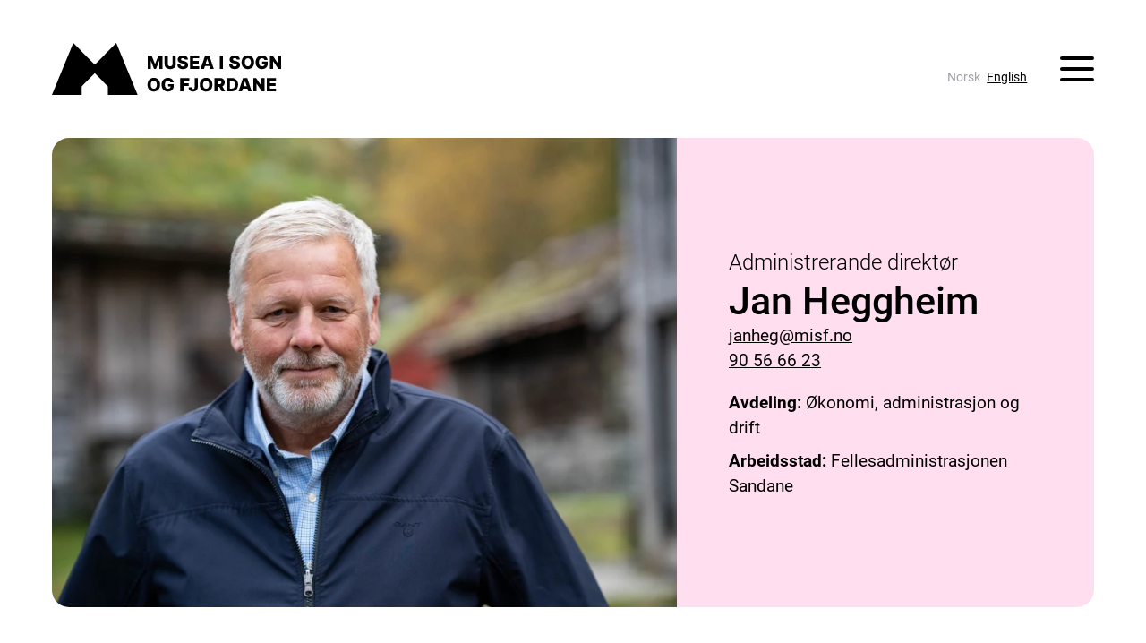

--- FILE ---
content_type: text/html; charset=utf-8
request_url: https://misf.no/tilsette/jan-heggheim
body_size: 9559
content:
<!doctype html>
<html lang="no" data-theme="misf">

<head>
    <meta charset="utf-8">
    <meta http-equiv="X-UA-Compatible" content="IE=edge">
    <meta name="viewport" content="width=device-width, initial-scale=1">

    <link rel="shortcut icon" type="image/x-icon" href="/img/svg/logos/misf-symbol.svg">

    <link rel="stylesheet" href="/css/style.css?id=3f2cd38d4be817c2ee83bb1d9c19e106">

    <title>
    
        Jan Heggheim | Musea i Sogn og Fjordane
    
</title>











    <link rel="canonical" href="https://misf.no/tilsette/jan-heggheim">























    <script type="application/ld+json">{"@context":"https:\/\/schema.org","@type":"Organization","name":"Musea i Sogn og Fjordane","url":"https:\/\/misf.no"}</script>







    <script type="application/ld+json">{"@context":"https:\/\/schema.org","@type":"BreadcrumbList","itemListElement":[{"@type":"ListItem","position":1,"name":"Musea i Sogn og Fjordane","item":"https:\/\/misf.no"},{"@type":"ListItem","position":2,"name":"Jan Heggheim","item":"https:\/\/misf.no\/tilsette\/jan-heggheim"}]}</script>



<meta property="og:site_name" content="Musea i Sogn og Fjordane">
<meta property="og:type" content="website">
<meta property="og:locale" content="no">


    



    



<meta property="og:title" content="Jan Heggheim | Musea i Sogn og Fjordane">
<meta property="og:url" content="https://misf.no/tilsette/jan-heggheim">









    <meta name="twitter:card" content="summary">



    <meta name="twitter:title" content="Jan Heggheim">














    
    

    
    

    
    











    <script defer src="https://api.pirsch.io/pa.js"
    id="pianjs"
    data-code="nAfd0NUWqDEHkEMwEQ7uVRnJJ1hj7r5T"></script>

    

</head>

<body class="font-sans leading-normal text-black">

    

    <div class="fluid-container flex justify-between pt-4 md:pt-10">

        <header>

    

        <a class="hover:underline" href="/">
            <span class="sr-only">Musea i Sogn og Fjordane</span>
            <svg class="h-8 md:h-12 w-auto" xmlns="http://www.w3.org/2000/svg" viewBox="0 0 568.619 127.503"><title>Musea i Sogn og Fjordane</title><path d="m159.634 0 52.964 127.503H138.71v-20.878L106.3 74.213l-32.412 32.412v20.878H0L52.965 0l53.334 53.334Zm85.546 43.538h.271l7.863 20.007h4.922l7.862-19.895h.271v20.103h7.703V31.026h-9.796l-8.31 20.263h-.384l-8.31-20.263h-9.795v32.727h7.703Zm54.158 7.91a6.026 6.026 0 0 1-.75 3.02 5.389 5.389 0 0 1-2.087 2.078 6.823 6.823 0 0 1-6.223 0 5.318 5.318 0 0 1-2.086-2.078 6.073 6.073 0 0 1-.744-3.02V31.026h-7.91v21.11a11.588 11.588 0 0 0 1.727 6.367 11.36 11.36 0 0 0 4.842 4.187 18.582 18.582 0 0 0 14.525 0 11.147 11.147 0 0 0 6.6-10.555v-21.11h-7.894Zm32.526 11.538a9.727 9.727 0 0 0 4.45-3.404 9.15 9.15 0 0 0 1.565-5.321 9.4 9.4 0 0 0-.67-3.548 8.141 8.141 0 0 0-1.927-2.796 11.731 11.731 0 0 0-3.131-2.094 19.967 19.967 0 0 0-4.291-1.406l-2.813-.64a15.835 15.835 0 0 1-2.013-.559 6.902 6.902 0 0 1-1.526-.742 3.054 3.054 0 0 1-.959-.983 2.304 2.304 0 0 1-.296-1.295 2.699 2.699 0 0 1 .528-1.59 3.356 3.356 0 0 1 1.534-1.094 7.082 7.082 0 0 1 2.556-.4 5.683 5.683 0 0 1 3.573.983 3.745 3.745 0 0 1 1.414 2.74h7.574a9.62 9.62 0 0 0-1.582-5.369 10.208 10.208 0 0 0-4.355-3.603 15.725 15.725 0 0 0-6.607-1.287 16.331 16.331 0 0 0-6.632 1.278 10.833 10.833 0 0 0-4.555 3.564 8.787 8.787 0 0 0-1.63 5.322 7.467 7.467 0 0 0 2.43 5.904 14.868 14.868 0 0 0 6.696 3.156l3.42.8a18.646 18.646 0 0 1 2.948.902 4.477 4.477 0 0 1 1.718 1.15 2.454 2.454 0 0 1 .575 1.59 2.834 2.834 0 0 1-.623 1.758 3.95 3.95 0 0 1-1.735 1.2 7.636 7.636 0 0 1-2.724.43 7.982 7.982 0 0 1-3.06-.543 4.636 4.636 0 0 1-2.07-1.598 4.972 4.972 0 0 1-.847-2.637h-7.574a11.36 11.36 0 0 0 1.742 6.345 10.118 10.118 0 0 0 4.746 3.739 19.07 19.07 0 0 0 7.158 1.23 18.517 18.517 0 0 0 6.993-1.182Zm10.575.767h22.82v-6.424h-14.91v-6.728h13.743v-6.44h-13.743V37.45h14.91v-6.424h-22.82Zm48.038-32.727 11.042 32.727h-8.501l-2.158-6.872h-11.302l-2.153 6.872h-8.501l11.042-32.727Zm-1.503 19.847-3.643-11.602h-.256l-3.635 11.602Zm35.47-19.847h-7.91v32.727h7.91Zm31.77 26.175a7.635 7.635 0 0 1-2.725.431 7.982 7.982 0 0 1-3.06-.543 4.636 4.636 0 0 1-2.07-1.598 4.972 4.972 0 0 1-.847-2.637h-7.574a11.36 11.36 0 0 0 1.742 6.345 10.118 10.118 0 0 0 4.746 3.739 19.07 19.07 0 0 0 7.158 1.23 18.517 18.517 0 0 0 6.992-1.182 9.727 9.727 0 0 0 4.45-3.404 9.15 9.15 0 0 0 1.566-5.321 9.4 9.4 0 0 0-.67-3.548 8.141 8.141 0 0 0-1.927-2.796 11.732 11.732 0 0 0-3.131-2.094 19.967 19.967 0 0 0-4.291-1.406l-2.813-.64a15.835 15.835 0 0 1-2.013-.559 6.902 6.902 0 0 1-1.526-.742 3.054 3.054 0 0 1-.96-.983 2.304 2.304 0 0 1-.295-1.295 2.699 2.699 0 0 1 .527-1.59 3.356 3.356 0 0 1 1.535-1.094 7.082 7.082 0 0 1 2.556-.4 5.683 5.683 0 0 1 3.572.983 3.745 3.745 0 0 1 1.415 2.74h7.574a9.62 9.62 0 0 0-1.582-5.369 10.208 10.208 0 0 0-4.355-3.603 15.725 15.725 0 0 0-6.607-1.287 16.331 16.331 0 0 0-6.632 1.278 10.833 10.833 0 0 0-4.555 3.564 8.787 8.787 0 0 0-1.63 5.322 7.467 7.467 0 0 0 2.43 5.904 14.868 14.868 0 0 0 6.695 3.156l3.42.8a18.646 18.646 0 0 1 2.949.902 4.477 4.477 0 0 1 1.717 1.15 2.454 2.454 0 0 1 .576 1.59 2.834 2.834 0 0 1-.623 1.758 3.95 3.95 0 0 1-1.735 1.2Zm45.423-9.812a18.676 18.676 0 0 1-2.077 9.157 14.17 14.17 0 0 1-5.617 5.705 17.075 17.075 0 0 1-15.876-.016 14.251 14.251 0 0 1-5.602-5.713 18.659 18.659 0 0 1-2.07-9.133 18.74 18.74 0 0 1 2.07-9.156 14.133 14.133 0 0 1 5.602-5.705 17.134 17.134 0 0 1 15.876 0 14.17 14.17 0 0 1 5.617 5.705 18.676 18.676 0 0 1 2.077 9.156Zm-8.086 0a14.29 14.29 0 0 0-.902-5.401 7.089 7.089 0 0 0-13.28 0 14.27 14.27 0 0 0-.903 5.401 14.267 14.267 0 0 0 .903 5.402 7.085 7.085 0 0 0 13.28 0 14.288 14.288 0 0 0 .902-5.402Zm41.96 2.797v-4.331h-14.11v5.769h6.478a5.842 5.842 0 0 1-.773 2.908 5.132 5.132 0 0 1-2.293 2.022 8.606 8.606 0 0 1-3.684.711 6.89 6.89 0 0 1-6.823-4.555 14.14 14.14 0 0 1-.911-5.369 13.504 13.504 0 0 1 .942-5.329 7.382 7.382 0 0 1 2.677-3.348 7.27 7.27 0 0 1 4.115-1.15 7.974 7.974 0 0 1 2.173.28 5.681 5.681 0 0 1 1.758.822 5.16 5.16 0 0 1 1.295 1.319 5.867 5.867 0 0 1 .799 1.781h8.005a11.57 11.57 0 0 0-1.47-4.49 12.256 12.256 0 0 0-3.076-3.532 14.263 14.263 0 0 0-4.346-2.301 16.717 16.717 0 0 0-5.298-.815 16.517 16.517 0 0 0-6.112 1.119 14.342 14.342 0 0 0-4.986 3.292 15.112 15.112 0 0 0-3.347 5.297 19.851 19.851 0 0 0-1.2 7.15 18.953 18.953 0 0 0 1.982 8.942 14.05 14.05 0 0 0 5.53 5.793 16.283 16.283 0 0 0 8.23 2.03 16.065 16.065 0 0 0 7.47-1.679 12.505 12.505 0 0 0 5.114-4.81 14.47 14.47 0 0 0 1.861-7.526Zm25.215-19.16v18.856h-.273l-12.88-18.856h-6.807v32.727h7.91V44.864h.208l13.023 18.889h6.712V31.026ZM266.289 93.233a18.676 18.676 0 0 1 2.078 9.156 18.677 18.677 0 0 1-2.078 9.157 14.17 14.17 0 0 1-5.617 5.705 17.075 17.075 0 0 1-15.876-.016 14.251 14.251 0 0 1-5.601-5.713 18.659 18.659 0 0 1-2.07-9.133 18.74 18.74 0 0 1 2.07-9.156 14.133 14.133 0 0 1 5.601-5.705 17.134 17.134 0 0 1 15.876 0 14.17 14.17 0 0 1 5.617 5.705Zm-6.008 9.156a14.29 14.29 0 0 0-.903-5.401 7.089 7.089 0 0 0-13.28 0 16.6 16.6 0 0 0 0 10.803 7.085 7.085 0 0 0 13.28 0 14.287 14.287 0 0 0 .903-5.402Zm27.85 4.235h6.477a5.842 5.842 0 0 1-.773 2.908 5.132 5.132 0 0 1-2.293 2.022 8.606 8.606 0 0 1-3.683.711 6.89 6.89 0 0 1-6.824-4.555 14.14 14.14 0 0 1-.91-5.369 13.504 13.504 0 0 1 .942-5.329 7.382 7.382 0 0 1 2.676-3.348 7.27 7.27 0 0 1 4.116-1.15 7.974 7.974 0 0 1 2.173.28 5.681 5.681 0 0 1 1.757.822 5.16 5.16 0 0 1 1.295 1.319 5.867 5.867 0 0 1 .8 1.781h8.005a11.57 11.57 0 0 0-1.47-4.49 12.255 12.255 0 0 0-3.076-3.532 14.263 14.263 0 0 0-4.347-2.3 16.716 16.716 0 0 0-5.298-.816 16.517 16.517 0 0 0-6.112 1.119 14.342 14.342 0 0 0-4.985 3.292 15.113 15.113 0 0 0-3.348 5.297 19.851 19.851 0 0 0-1.199 7.151 18.953 18.953 0 0 0 1.981 8.94 14.05 14.05 0 0 0 5.53 5.794 16.283 16.283 0 0 0 8.23 2.03 16.065 16.065 0 0 0 7.47-1.679 12.505 12.505 0 0 0 5.114-4.81 14.47 14.47 0 0 0 1.862-7.526v-4.331h-14.11Zm51.177-7.463H326.3V92.45h14.43v-6.424h-22.34v32.727h7.91V105.6h13.008Zm14.716 9.492a6.29 6.29 0 0 1-.424 2.382 3.044 3.044 0 0 1-1.19 1.446 3.56 3.56 0 0 1-1.918.487 3.707 3.707 0 0 1-1.87-.448 3.037 3.037 0 0 1-1.222-1.334 5.266 5.266 0 0 1-.488-2.149h-7.878a10.239 10.239 0 0 0 1.462 5.769 8.79 8.79 0 0 0 3.98 3.324 14.016 14.016 0 0 0 5.568 1.07 13.605 13.605 0 0 0 6.113-1.31 10.097 10.097 0 0 0 4.147-3.683 10.265 10.265 0 0 0 1.518-5.554V86.026h-7.798Zm41.978-15.42a18.676 18.676 0 0 1 2.077 9.156 18.677 18.677 0 0 1-2.077 9.157 14.17 14.17 0 0 1-5.617 5.705 17.075 17.075 0 0 1-15.876-.016 14.251 14.251 0 0 1-5.602-5.713 18.659 18.659 0 0 1-2.069-9.133 18.74 18.74 0 0 1 2.07-9.156 14.133 14.133 0 0 1 5.601-5.705 17.134 17.134 0 0 1 15.876 0 14.17 14.17 0 0 1 5.617 5.705Zm-6.009 9.156a14.29 14.29 0 0 0-.902-5.401 7.089 7.089 0 0 0-13.28 0 16.6 16.6 0 0 0 0 10.803 7.085 7.085 0 0 0 13.28 0 14.287 14.287 0 0 0 .902-5.402Zm32.96 3.905 6.789 12.459h-8.63l-5.984-11.202h-4.052v11.202h-7.91V86.026h13.52a14.237 14.237 0 0 1 6.352 1.318 9.62 9.62 0 0 1 4.131 3.771 11.192 11.192 0 0 1 1.454 5.81 10.676 10.676 0 0 1-1.486 5.776 9.424 9.424 0 0 1-4.184 3.593Zm-11.877-4.975h3.9a8.277 8.277 0 0 0 2.996-.472 3.701 3.701 0 0 0 1.83-1.438 4.515 4.515 0 0 0 .623-2.485 4.682 4.682 0 0 0-.623-2.517 3.813 3.813 0 0 0-1.838-1.502 7.813 7.813 0 0 0-2.988-.503h-3.9Zm48.773-7.71a20.623 20.623 0 0 1 .008 17.554 13.437 13.437 0 0 1-5.585 5.632 17.887 17.887 0 0 1-8.614 1.958h-12.097V86.026h12.08a17.868 17.868 0 0 1 8.622 1.957 13.508 13.508 0 0 1 5.586 5.625Zm-5.961 8.765a13.359 13.359 0 0 0-.991-5.634 6.16 6.16 0 0 0-2.916-3.036 10.798 10.798 0 0 0-4.739-.935h-3.771v19.24h3.884a10.529 10.529 0 0 0 4.658-.934 6.135 6.135 0 0 0 2.893-3.053 13.593 13.593 0 0 0 .982-5.648Zm30.708-16.348 11.042 32.727h-8.501l-2.158-6.872h-11.302l-2.153 6.872h-8.501l11.042-32.727Zm-1.503 19.847-3.643-11.602h-.255l-3.636 11.602Zm36.499-.99h-.272l-12.88-18.857h-6.808v32.727h7.91V99.864h.208l13.024 18.889h6.712V86.026h-7.894Zm13.428 13.87h22.82v-6.424h-14.91v-6.728h13.743v-6.44H540.93V92.45h14.91v-6.424h-22.82Z"/></svg>
        </a>

    

</header>


        <div
    class="relative z-50 flex justify-center min-w-[10rem] items-end"
    x-data="{
        mainNavOpen: false
    }"
>
    <aside aria-label="Språkvelgar" class="hidden md:flex pb-2 text-xs mr-10">
        <ul class="space-x-1">
    
        
            <li class="inline"><a role="link" aria-disabled="true" aria-label="Valt språk: Norsk"><span class="text-extra-light md:text-zinc-400">Norsk</span></a></li>
        
    
        
            <li class="inline"><a class="hover:no-underline underline" href="https://misf.no/en">English</a></li>
        
    
</ul>


    </aside>

    <div>

        <button
            x-on:click="mainNavOpen = true; $nextTick(() => $refs.mainNavCloseButton.focus())"
            class="absolute right-0 bottom-0 flex h-full items-center group h-8 w-8"
            aria-label="Toggle main menu"
            aria-controls="main-menu"
            :aria-expanded="mainNavOpen"
        >
            <span class="relative block">
        <span aria-hidden="true" class="flex items-center justify-center w-8">
            <span aria-hidden="true" class="bg-black rounded-xl w-full h-[4px] transform transition absolute" :class="{ 'translate-y-0 rotate-45': mainNavOpen, '-translate-y-2.5': !mainNavOpen }"></span>
            <span aria-hidden="true" class="bg-black rounded-xl w-full h-[4px] transform transition absolute" :class="{ 'opacity-0': mainNavOpen }"></span>
            <span aria-hidden="true" class="bg-black rounded-xl w-full h-[4px] transform transition absolute" :class="{ 'translate-y-0 -rotate-45': mainNavOpen, 'translate-y-2.5': !mainNavOpen }"></span>
        </span>
    </span>
<span class="sr-only">Vis/skjul hovedmeny</span>

        </button>

    </div>

    <div class="fixed z-10 top-0 bottom-0 right-0 h-screen w-full bg-light overflow-auto" x-show="mainNavOpen" x-transition x-trap.noscroll="mainNavOpen">

        <div class="text-gray-200 h-full fluid-container">

            
            
                <div class="h-4 md:h-14"></div>
            

            <div class="text-right">
                <button
                    x-on:click="mainNavOpen = !mainNavOpen"
                    x-ref="mainNavCloseButton"
                    aria-controls="main-menu"
                    :aria-expanded="mainNavOpen"
                    class="h-8 w-8"
                >
                    <span class="relative block">
        <span aria-hidden="true" class="flex items-center justify-center w-8">
            <span aria-hidden="true" class="bg-black rounded-xl w-full h-[4px] transform transition absolute" :class="{ 'translate-y-0 rotate-45': mainNavOpen, '-translate-y-2.5': !mainNavOpen }"></span>
            <span aria-hidden="true" class="bg-black rounded-xl w-full h-[4px] transform transition absolute" :class="{ 'opacity-0': mainNavOpen }"></span>
            <span aria-hidden="true" class="bg-black rounded-xl w-full h-[4px] transform transition absolute" :class="{ 'translate-y-0 -rotate-45': mainNavOpen, 'translate-y-2.5': !mainNavOpen }"></span>
        </span>
    </span>
<span class="sr-only">Vis/skjul hovedmeny</span>

                </button>
            </div>

            <nav class="space-y-8">

                <div class="md:hidden">
                    <ul class="space-x-1">
    
        
            <li class="inline"><a role="link" aria-disabled="true" aria-label="Valt språk: Norsk"><span class="text-extra-light md:text-zinc-400">Norsk</span></a></li>
        
    
        
            <li class="inline"><a class="hover:no-underline underline" href="https://misf.no/en">English</a></li>
        
    
</ul>


                </div>

                
    <ul>
        
            <li>
                <a
                
                class=" hover:underline text-lg font-medium"
                href="/musea-vaare">Musea våre</a>
            </li>
        
            <li>
                <a
                
                class=" hover:underline text-lg font-medium"
                href="/opplevingar">Opplevingar</a>
            </li>
        
            <li>
                <a
                
                class=" hover:underline text-lg font-medium"
                href="/nyheiter">Nyheiter</a>
            </li>
        
            <li>
                <a
                
                class=" hover:underline text-lg font-medium"
                href="https://misf.no/aarskort">Årskort</a>
            </li>
        
            <li>
                <a
                
                class=" hover:underline text-lg font-medium"
                href="https://misf.no/musemspass">Museumspass</a>
            </li>
        
            <li>
                <a
                
                class=" hover:underline text-lg font-medium"
                href="/samling-forsking-bevaring">Samling, forsking og bevaring</a>
            </li>
        
            <li>
                <a
                
                class=" hover:underline text-lg font-medium"
                href="/skule-og-barnehage">Skule og barnehage</a>
            </li>
        
            <li>
                <a
                
                class=" hover:underline text-lg font-medium"
                href="/soek">Søk</a>
            </li>
        
    </ul>



                
    <ul>
        
            <li>
                <a class=" hover:underline" href="/om-musea">Om oss</a>
            </li>
        
            <li>
                <a class=" hover:underline" href="/om-musea/tilsette">Tilsette</a>
            </li>
        
            <li>
                <a class=" hover:underline" href="/jobbe-i-musea-i-sogn-og-fjordane">Jobbe hjå oss</a>
            </li>
        
            <li>
                <a class=" hover:underline" href="/jobbe-i-musea-i-sogn-og-fjordane/sommarjobb">Sommarjobb</a>
            </li>
        
            <li>
                <a class=" hover:underline" href="/presse">Presse</a>
            </li>
        
            <li>
                <a class=" hover:underline" href="/om-musea/styret">Styret</a>
            </li>
        
            <li>
                <a class=" hover:underline" href="/om-musea/raadet">Rådet</a>
            </li>
        
            <li>
                <a class=" hover:underline" href="/om-musea/aarsmeldingar">Årsrapportar</a>
            </li>
        
            <li>
                <a class=" hover:underline" href="/samling-forsking-bevaring/gje-ein-gamal-gjenstand-til-museet">Gje ein gjenstand til museet? Slik gjer du.</a>
            </li>
        
            <li>
                <a class=" hover:underline" href="/utstillingsarkiv">Utstillingsarkiv</a>
            </li>
        
    </ul>




            </nav>

        </div>

    </div>
</div>


    </div>

    <div class="mx-auto lg:min-h-screen">

        <main class="outer-grid" id="content">

<article>

    <section class="md:fluid-container">

        
            <div class="flex flex-col md:flex-row md:rounded-2xl md:overflow-hidden">
                <div class="md:w-3/5 w-full">
    <script>
        window.addEventListener('load', function () {
            window.responsiveResizeObserver = new ResizeObserver((entries) => {
                entries.forEach(entry => {
                    const imgWidth = entry.target.getBoundingClientRect().width;
                    entry.target.parentNode.querySelectorAll('source').forEach((source) => {
                        source.sizes = Math.ceil(imgWidth / window.innerWidth * 100) + 'vw';
                    });
                });
            });

            document.querySelectorAll('[data-statamic-responsive-images]').forEach(responsiveImage => {
                responsiveResizeObserver.onload = null;
                responsiveResizeObserver.observe(responsiveImage);
            });
        });
    </script>

<picture>
                        
                            <source
                     type="image/webp"                  media="(min-width: 768px)"                     srcset="[data-uri] 32w, /img/asset/YXNzZXRzL21pc2YvMjAyMi0xMC0wNV8wOC0wMF9qYW4taGVnZ2hlaW0tOS5qcGc/2022-10-05_08-00_jan-heggheim-9.jpg?fm=webp&amp;q=90&amp;fit=crop-34-36-1&amp;w=562&amp;h=422&amp;s=cdc1d3bb3804232a814771603b506173 562w, /img/asset/YXNzZXRzL21pc2YvMjAyMi0xMC0wNV8wOC0wMF9qYW4taGVnZ2hlaW0tOS5qcGc/2022-10-05_08-00_jan-heggheim-9.jpg?fm=webp&amp;q=90&amp;fit=crop-34-36-1&amp;w=672&amp;h=504&amp;s=ee693d3a5fc95bbba5fdadd95eda4fbe 672w, /img/asset/YXNzZXRzL21pc2YvMjAyMi0xMC0wNV8wOC0wMF9qYW4taGVnZ2hlaW0tOS5qcGc/2022-10-05_08-00_jan-heggheim-9.jpg?fm=webp&amp;q=90&amp;fit=crop-34-36-1&amp;w=803&amp;h=602&amp;s=a8fb6bfa7718641e52e6bf79b63d2786 803w, /img/asset/YXNzZXRzL21pc2YvMjAyMi0xMC0wNV8wOC0wMF9qYW4taGVnZ2hlaW0tOS5qcGc/2022-10-05_08-00_jan-heggheim-9.jpg?fm=webp&amp;q=90&amp;fit=crop-34-36-1&amp;w=960&amp;h=720&amp;s=4f3f21dfd0c2b238191dc2de60e4cf85 960w, /img/asset/YXNzZXRzL21pc2YvMjAyMi0xMC0wNV8wOC0wMF9qYW4taGVnZ2hlaW0tOS5qcGc/2022-10-05_08-00_jan-heggheim-9.jpg?fm=webp&amp;q=90&amp;fit=crop-34-36-1&amp;w=1147&amp;h=860&amp;s=689421d8a5e855a2d62a6e6b0a237a2d 1147w, /img/asset/YXNzZXRzL21pc2YvMjAyMi0xMC0wNV8wOC0wMF9qYW4taGVnZ2hlaW0tOS5qcGc/2022-10-05_08-00_jan-heggheim-9.jpg?fm=webp&amp;q=90&amp;fit=crop-34-36-1&amp;w=1371&amp;h=1028&amp;s=0187442f06075358c83daacd7f0a826c 1371w, /img/asset/YXNzZXRzL21pc2YvMjAyMi0xMC0wNV8wOC0wMF9qYW4taGVnZ2hlaW0tOS5qcGc/2022-10-05_08-00_jan-heggheim-9.jpg?fm=webp&amp;q=90&amp;fit=crop-34-36-1&amp;w=1639&amp;h=1229&amp;s=35c1650acb2330834e3d2aacac471236 1639w, /img/asset/YXNzZXRzL21pc2YvMjAyMi0xMC0wNV8wOC0wMF9qYW4taGVnZ2hlaW0tOS5qcGc/2022-10-05_08-00_jan-heggheim-9.jpg?fm=webp&amp;q=90&amp;fit=crop-34-36-1&amp;w=1959&amp;h=1469&amp;s=ecc8739c631f631ad0aaf046945cba6a 1959w, /img/asset/YXNzZXRzL21pc2YvMjAyMi0xMC0wNV8wOC0wMF9qYW4taGVnZ2hlaW0tOS5qcGc/2022-10-05_08-00_jan-heggheim-9.jpg?fm=webp&amp;q=90&amp;fit=crop-34-36-1&amp;w=2342&amp;h=1757&amp;s=fcc3762bbe8fa51b5d8647acb0253108 2342w, /img/asset/YXNzZXRzL21pc2YvMjAyMi0xMC0wNV8wOC0wMF9qYW4taGVnZ2hlaW0tOS5qcGc/2022-10-05_08-00_jan-heggheim-9.jpg?fm=webp&amp;q=90&amp;fit=crop-34-36-1&amp;w=2800&amp;h=2100&amp;s=c8b446346d473673e33f64592081f938 2800w, /img/asset/YXNzZXRzL21pc2YvMjAyMi0xMC0wNV8wOC0wMF9qYW4taGVnZ2hlaW0tOS5qcGc/2022-10-05_08-00_jan-heggheim-9.jpg?fm=webp&amp;q=90&amp;fit=crop-34-36-1&amp;w=3346&amp;h=2510&amp;s=207932cda47cef1b97990c1bc8c049d8 3346w, /img/asset/YXNzZXRzL21pc2YvMjAyMi0xMC0wNV8wOC0wMF9qYW4taGVnZ2hlaW0tOS5qcGc/2022-10-05_08-00_jan-heggheim-9.jpg?fm=webp&amp;q=90&amp;fit=crop-34-36-1&amp;w=4000&amp;h=3000&amp;s=910c0745e15a8955b06f2d90325592cf 4000w"
                     sizes="1px"                 >
                                
                            <source
                     type="image/jpeg"                  media="(min-width: 768px)"                     srcset="[data-uri] 32w, /img/asset/YXNzZXRzL21pc2YvMjAyMi0xMC0wNV8wOC0wMF9qYW4taGVnZ2hlaW0tOS5qcGc/2022-10-05_08-00_jan-heggheim-9.jpg?q=90&amp;fit=crop-34-36-1&amp;w=562&amp;h=422&amp;s=c141381e12b06173533fadf8456fd684 562w, /img/asset/YXNzZXRzL21pc2YvMjAyMi0xMC0wNV8wOC0wMF9qYW4taGVnZ2hlaW0tOS5qcGc/2022-10-05_08-00_jan-heggheim-9.jpg?q=90&amp;fit=crop-34-36-1&amp;w=672&amp;h=504&amp;s=b71da4be21d355ee3d12df0ebdc5c562 672w, /img/asset/YXNzZXRzL21pc2YvMjAyMi0xMC0wNV8wOC0wMF9qYW4taGVnZ2hlaW0tOS5qcGc/2022-10-05_08-00_jan-heggheim-9.jpg?q=90&amp;fit=crop-34-36-1&amp;w=803&amp;h=602&amp;s=e36262e056d16c16c217c6cf66054579 803w, /img/asset/YXNzZXRzL21pc2YvMjAyMi0xMC0wNV8wOC0wMF9qYW4taGVnZ2hlaW0tOS5qcGc/2022-10-05_08-00_jan-heggheim-9.jpg?q=90&amp;fit=crop-34-36-1&amp;w=960&amp;h=720&amp;s=04dadcea3e8ff7b484a92052432cd9d7 960w, /img/asset/YXNzZXRzL21pc2YvMjAyMi0xMC0wNV8wOC0wMF9qYW4taGVnZ2hlaW0tOS5qcGc/2022-10-05_08-00_jan-heggheim-9.jpg?q=90&amp;fit=crop-34-36-1&amp;w=1147&amp;h=860&amp;s=fcdd04ddb8d7bd8d2cb76571ba67e0ab 1147w, /img/asset/YXNzZXRzL21pc2YvMjAyMi0xMC0wNV8wOC0wMF9qYW4taGVnZ2hlaW0tOS5qcGc/2022-10-05_08-00_jan-heggheim-9.jpg?q=90&amp;fit=crop-34-36-1&amp;w=1371&amp;h=1028&amp;s=7a6add478cc70653b79af12e98dd7ff3 1371w, /img/asset/YXNzZXRzL21pc2YvMjAyMi0xMC0wNV8wOC0wMF9qYW4taGVnZ2hlaW0tOS5qcGc/2022-10-05_08-00_jan-heggheim-9.jpg?q=90&amp;fit=crop-34-36-1&amp;w=1639&amp;h=1229&amp;s=b6d493da291e9453d56ac0b5cd2d1beb 1639w, /img/asset/YXNzZXRzL21pc2YvMjAyMi0xMC0wNV8wOC0wMF9qYW4taGVnZ2hlaW0tOS5qcGc/2022-10-05_08-00_jan-heggheim-9.jpg?q=90&amp;fit=crop-34-36-1&amp;w=1959&amp;h=1469&amp;s=6c7650ce07a19b918b55c513f9c1b1d3 1959w, /img/asset/YXNzZXRzL21pc2YvMjAyMi0xMC0wNV8wOC0wMF9qYW4taGVnZ2hlaW0tOS5qcGc/2022-10-05_08-00_jan-heggheim-9.jpg?q=90&amp;fit=crop-34-36-1&amp;w=2342&amp;h=1757&amp;s=c9d6fcb91f288132e860f7f67d995c2e 2342w, /img/asset/YXNzZXRzL21pc2YvMjAyMi0xMC0wNV8wOC0wMF9qYW4taGVnZ2hlaW0tOS5qcGc/2022-10-05_08-00_jan-heggheim-9.jpg?q=90&amp;fit=crop-34-36-1&amp;w=2800&amp;h=2100&amp;s=bab524cc90c294ffef2747c85c25383b 2800w, /img/asset/YXNzZXRzL21pc2YvMjAyMi0xMC0wNV8wOC0wMF9qYW4taGVnZ2hlaW0tOS5qcGc/2022-10-05_08-00_jan-heggheim-9.jpg?q=90&amp;fit=crop-34-36-1&amp;w=3346&amp;h=2510&amp;s=17487175f1a7235ec3c48d5a10a83710 3346w, /img/asset/YXNzZXRzL21pc2YvMjAyMi0xMC0wNV8wOC0wMF9qYW4taGVnZ2hlaW0tOS5qcGc/2022-10-05_08-00_jan-heggheim-9.jpg?q=90&amp;fit=crop-34-36-1&amp;w=4000&amp;h=3000&amp;s=d3156ff13df1368649f00b4832c7a884 4000w"
                     sizes="1px"                 >
                                            
                            <source
                     type="image/webp"                                     srcset="[data-uri] 32w, /img/asset/YXNzZXRzL21pc2YvMjAyMi0xMC0wNV8wOC0wMF9qYW4taGVnZ2hlaW0tOS5qcGc/2022-10-05_08-00_jan-heggheim-9.jpg?fm=webp&amp;q=90&amp;fit=crop-34-36-1&amp;w=562&amp;h=281&amp;s=13a00e55aa0efc06d832872a9bcb14b9 562w, /img/asset/YXNzZXRzL21pc2YvMjAyMi0xMC0wNV8wOC0wMF9qYW4taGVnZ2hlaW0tOS5qcGc/2022-10-05_08-00_jan-heggheim-9.jpg?fm=webp&amp;q=90&amp;fit=crop-34-36-1&amp;w=672&amp;h=336&amp;s=d02510c95a4f1f3aa1b275ca8691849e 672w, /img/asset/YXNzZXRzL21pc2YvMjAyMi0xMC0wNV8wOC0wMF9qYW4taGVnZ2hlaW0tOS5qcGc/2022-10-05_08-00_jan-heggheim-9.jpg?fm=webp&amp;q=90&amp;fit=crop-34-36-1&amp;w=803&amp;h=402&amp;s=a3cf9c69485a16661a81b4e1560a5e6e 803w, /img/asset/YXNzZXRzL21pc2YvMjAyMi0xMC0wNV8wOC0wMF9qYW4taGVnZ2hlaW0tOS5qcGc/2022-10-05_08-00_jan-heggheim-9.jpg?fm=webp&amp;q=90&amp;fit=crop-34-36-1&amp;w=960&amp;h=480&amp;s=16cdd4653c2fd2a57df72b1c890e1920 960w, /img/asset/YXNzZXRzL21pc2YvMjAyMi0xMC0wNV8wOC0wMF9qYW4taGVnZ2hlaW0tOS5qcGc/2022-10-05_08-00_jan-heggheim-9.jpg?fm=webp&amp;q=90&amp;fit=crop-34-36-1&amp;w=1147&amp;h=574&amp;s=fbcd06c6871086e32d7b69173230e929 1147w, /img/asset/YXNzZXRzL21pc2YvMjAyMi0xMC0wNV8wOC0wMF9qYW4taGVnZ2hlaW0tOS5qcGc/2022-10-05_08-00_jan-heggheim-9.jpg?fm=webp&amp;q=90&amp;fit=crop-34-36-1&amp;w=1371&amp;h=686&amp;s=acc3cc639a9503e933c301b326932bd2 1371w, /img/asset/YXNzZXRzL21pc2YvMjAyMi0xMC0wNV8wOC0wMF9qYW4taGVnZ2hlaW0tOS5qcGc/2022-10-05_08-00_jan-heggheim-9.jpg?fm=webp&amp;q=90&amp;fit=crop-34-36-1&amp;w=1639&amp;h=820&amp;s=45bfeaf60995380503e9800e92450088 1639w, /img/asset/YXNzZXRzL21pc2YvMjAyMi0xMC0wNV8wOC0wMF9qYW4taGVnZ2hlaW0tOS5qcGc/2022-10-05_08-00_jan-heggheim-9.jpg?fm=webp&amp;q=90&amp;fit=crop-34-36-1&amp;w=1959&amp;h=980&amp;s=cc4794365cd1aa725ec20a72c07b905b 1959w, /img/asset/YXNzZXRzL21pc2YvMjAyMi0xMC0wNV8wOC0wMF9qYW4taGVnZ2hlaW0tOS5qcGc/2022-10-05_08-00_jan-heggheim-9.jpg?fm=webp&amp;q=90&amp;fit=crop-34-36-1&amp;w=2342&amp;h=1171&amp;s=1efbcd7cfc81f16acae9cea31cffb838 2342w, /img/asset/YXNzZXRzL21pc2YvMjAyMi0xMC0wNV8wOC0wMF9qYW4taGVnZ2hlaW0tOS5qcGc/2022-10-05_08-00_jan-heggheim-9.jpg?fm=webp&amp;q=90&amp;fit=crop-34-36-1&amp;w=2800&amp;h=1400&amp;s=92ad4cb25c2252bd6f81c115ff8b393d 2800w, /img/asset/YXNzZXRzL21pc2YvMjAyMi0xMC0wNV8wOC0wMF9qYW4taGVnZ2hlaW0tOS5qcGc/2022-10-05_08-00_jan-heggheim-9.jpg?fm=webp&amp;q=90&amp;fit=crop-34-36-1&amp;w=3346&amp;h=1673&amp;s=770c28b6a39c0da5c5fd2b3d7dd64543 3346w, /img/asset/YXNzZXRzL21pc2YvMjAyMi0xMC0wNV8wOC0wMF9qYW4taGVnZ2hlaW0tOS5qcGc/2022-10-05_08-00_jan-heggheim-9.jpg?fm=webp&amp;q=90&amp;fit=crop-34-36-1&amp;w=4000&amp;h=2000&amp;s=d28d241bf729955faeee93a136e2937e 4000w"
                     sizes="1px"                 >
                                
                            <source
                     type="image/jpeg"                                     srcset="[data-uri] 32w, /img/asset/YXNzZXRzL21pc2YvMjAyMi0xMC0wNV8wOC0wMF9qYW4taGVnZ2hlaW0tOS5qcGc/2022-10-05_08-00_jan-heggheim-9.jpg?q=90&amp;fit=crop-34-36-1&amp;w=562&amp;h=281&amp;s=effc19e0333c14b5060f5a96528bf82a 562w, /img/asset/YXNzZXRzL21pc2YvMjAyMi0xMC0wNV8wOC0wMF9qYW4taGVnZ2hlaW0tOS5qcGc/2022-10-05_08-00_jan-heggheim-9.jpg?q=90&amp;fit=crop-34-36-1&amp;w=672&amp;h=336&amp;s=cce8a4ce57c70a1e69ab18310d64dc4b 672w, /img/asset/YXNzZXRzL21pc2YvMjAyMi0xMC0wNV8wOC0wMF9qYW4taGVnZ2hlaW0tOS5qcGc/2022-10-05_08-00_jan-heggheim-9.jpg?q=90&amp;fit=crop-34-36-1&amp;w=803&amp;h=402&amp;s=cb1b7c2cd58b6614226f66c35a46f03f 803w, /img/asset/YXNzZXRzL21pc2YvMjAyMi0xMC0wNV8wOC0wMF9qYW4taGVnZ2hlaW0tOS5qcGc/2022-10-05_08-00_jan-heggheim-9.jpg?q=90&amp;fit=crop-34-36-1&amp;w=960&amp;h=480&amp;s=54f32eaac7bddd92404a30b05e4c7277 960w, /img/asset/YXNzZXRzL21pc2YvMjAyMi0xMC0wNV8wOC0wMF9qYW4taGVnZ2hlaW0tOS5qcGc/2022-10-05_08-00_jan-heggheim-9.jpg?q=90&amp;fit=crop-34-36-1&amp;w=1147&amp;h=574&amp;s=7d0aa37feb1c70420deef35697d7f39b 1147w, /img/asset/YXNzZXRzL21pc2YvMjAyMi0xMC0wNV8wOC0wMF9qYW4taGVnZ2hlaW0tOS5qcGc/2022-10-05_08-00_jan-heggheim-9.jpg?q=90&amp;fit=crop-34-36-1&amp;w=1371&amp;h=686&amp;s=09e18c605f753e5534c2b1e9375ceae4 1371w, /img/asset/YXNzZXRzL21pc2YvMjAyMi0xMC0wNV8wOC0wMF9qYW4taGVnZ2hlaW0tOS5qcGc/2022-10-05_08-00_jan-heggheim-9.jpg?q=90&amp;fit=crop-34-36-1&amp;w=1639&amp;h=820&amp;s=fa8bffbd8818b8412dfc778f7075da28 1639w, /img/asset/YXNzZXRzL21pc2YvMjAyMi0xMC0wNV8wOC0wMF9qYW4taGVnZ2hlaW0tOS5qcGc/2022-10-05_08-00_jan-heggheim-9.jpg?q=90&amp;fit=crop-34-36-1&amp;w=1959&amp;h=980&amp;s=db7194f68cd48e701d67d18ef96febb1 1959w, /img/asset/YXNzZXRzL21pc2YvMjAyMi0xMC0wNV8wOC0wMF9qYW4taGVnZ2hlaW0tOS5qcGc/2022-10-05_08-00_jan-heggheim-9.jpg?q=90&amp;fit=crop-34-36-1&amp;w=2342&amp;h=1171&amp;s=48e4a78616842d1407ed66307bad0c9d 2342w, /img/asset/YXNzZXRzL21pc2YvMjAyMi0xMC0wNV8wOC0wMF9qYW4taGVnZ2hlaW0tOS5qcGc/2022-10-05_08-00_jan-heggheim-9.jpg?q=90&amp;fit=crop-34-36-1&amp;w=2800&amp;h=1400&amp;s=84c25897d487f0d39d9b9068367753b5 2800w, /img/asset/YXNzZXRzL21pc2YvMjAyMi0xMC0wNV8wOC0wMF9qYW4taGVnZ2hlaW0tOS5qcGc/2022-10-05_08-00_jan-heggheim-9.jpg?q=90&amp;fit=crop-34-36-1&amp;w=3346&amp;h=1673&amp;s=e8223566970cd9fac7c5beabd5f980ad 3346w, /img/asset/YXNzZXRzL21pc2YvMjAyMi0xMC0wNV8wOC0wMF9qYW4taGVnZ2hlaW0tOS5qcGc/2022-10-05_08-00_jan-heggheim-9.jpg?q=90&amp;fit=crop-34-36-1&amp;w=4000&amp;h=2000&amp;s=f2be750116695d99be185b67e169b4a4 4000w"
                     sizes="1px"                 >
                        
    <img
        class="h-full w-full object-cover"
        src="/img/asset/YXNzZXRzL21pc2YvMjAyMi0xMC0wNV8wOC0wMF9qYW4taGVnZ2hlaW0tOS5qcGc/2022-10-05_08-00_jan-heggheim-9.jpg?w=4000&amp;h=2000&amp;s=ba4370ae14d748cfc1c493d28611644c"
                    alt="Mann med kvite skjeggstubbar og grått hår framfor gamle museumsbygg"
                 width="4000"          height="2000"                     data-statamic-responsive-images
            >
</picture>

</div>

                <div class="fluid-container md:w-2/5 w-full flex flex-col justify-center bg-extra-light">

                    <div class="py-10 md:py-16">
                        <div class="">
    <!-- /snippets/_intro.antlers.html -->

<div class="">

    
        <p class="leading-relaxed font-light text-xl">Administrerande direktør</p>
    

    
        
            <!-- /typography/_h1.antlers.html -->
<h1 class="text-2xl md:text-4xl font-medium leading-tight text-neutral break-words ">Jan Heggheim</h1>
<!-- End: /typography/_h1.antlers.html -->

        
    

    

</div>

<!-- End: /snippets/_intro.antlers.html -->


    <div class="space-y-4">
        <div>
            
                <!-- /components/_button.antlers.html -->

    <a class="underline block"
       
    




href="mailto:&#x6a;&#97;n&#104;&#x65;&#x67;&#64;&#109;&#105;s&#x66;.&#110;&#111;"






    >
    janheg@misf.no

    </a>

<!-- End: /components/_button.antlers.html -->

            
                <!-- /components/_button.antlers.html -->

    <a class="underline block"
       
    




href="tel:+4790566623"






    >
    90 56 66 23

    </a>

<!-- End: /components/_button.antlers.html -->

            
        </div>

        <div class="space-y-0.5 md:space-y-2">

    
    
        <div>
            <strong>Avdeling:</strong>
            
                Økonomi, administrasjon og drift
            
        </div>
    
    

    

    
    
        <div>
            <strong>Arbeidsstad:</strong>
            
                Fellesadministrasjonen Sandane
            
        </div>
    
    

</div>



    </div>
</div>

                    </div>
                </div>

            </div>
        

    </section>

    <section class="fluid-container grid grid-cols-12 gap-y-8 py-8">
        
            <!-- /components/_text.antlers.html -->

    <div class="size-lg prose
    prose-h2:mb-2 prose-h2:mt-7 prose-h3:mb-1 prose-h3:mt-6
    prose-headings:font-medium
    hover:prose-a:no-underline
    max-w-none">
        <p><strong>Kompetanse og arbeidsoppgåver: </strong></p><ul><li><p>Administrerande direktør har det overordna ansvaret for leiing og utvikling av Musea i Sogn og Fjordane. Direktøren har ansvar for strategisk planlegging, økonomistyring, personalleiing og kontakt med styret, eigarar og samarbeidspartnarar. Rolla inneber å sikre at musea oppfyller sitt samfunnsoppdrag med å ta vare på og formidle kunst- og kulturarv.</p></li></ul>
    </div>

<!-- End: /components/_text.antlers.html -->

        
    </section>

</article>

</main>


        <!-- /partials/_logged_in.antlers.html -->

<div
    x-data="{
        status: {},

        async checkStatus() {
            this.status = await (await fetch('/logged-in')).json();
        }
    }"
    x-init="checkStatus()"
    >
    
</div>

<!-- End: /partials/_logged_in.antlers.html -->


    </div>

    <script src="/js/site.js?id=cc2019bf079c7deb1c0b5eaba8ecd79f" defer></script>

<script defer src="https://static.cloudflareinsights.com/beacon.min.js/vcd15cbe7772f49c399c6a5babf22c1241717689176015" integrity="sha512-ZpsOmlRQV6y907TI0dKBHq9Md29nnaEIPlkf84rnaERnq6zvWvPUqr2ft8M1aS28oN72PdrCzSjY4U6VaAw1EQ==" data-cf-beacon='{"version":"2024.11.0","token":"e3d88026a4d14c9888e560ed5609b3e1","r":1,"server_timing":{"name":{"cfCacheStatus":true,"cfEdge":true,"cfExtPri":true,"cfL4":true,"cfOrigin":true,"cfSpeedBrain":true},"location_startswith":null}}' crossorigin="anonymous"></script>
</body>

</html>


--- FILE ---
content_type: application/javascript; charset=utf-8
request_url: https://misf.no/js/site.js?id=cc2019bf079c7deb1c0b5eaba8ecd79f
body_size: 38423
content:
/*! For license information please see site.js.LICENSE.txt */
(()=>{var __webpack_modules__={213:(e,t,n)=>{"use strict";var r,i,o,a,s=!1,l=!1,u=[],c=-1;function f(e){!function(e){u.includes(e)||u.push(e);l||s||(s=!0,queueMicrotask(p))}(e)}function d(e){let t=u.indexOf(e);-1!==t&&t>c&&u.splice(t,1)}function p(){s=!1,l=!0;for(let e=0;e<u.length;e++)u[e](),c=e;u.length=0,c=-1,l=!1}var h=!0;function v(e){i=e}function m(e,t,n={}){e.dispatchEvent(new CustomEvent(t,{detail:n,bubbles:!0,composed:!0,cancelable:!0}))}function g(e,t){if("function"==typeof ShadowRoot&&e instanceof ShadowRoot)return void Array.from(e.children).forEach((e=>g(e,t)));let n=!1;if(t(e,(()=>n=!0)),n)return;let r=e.firstElementChild;for(;r;)g(r,t),r=r.nextElementSibling}function _(e,...t){console.warn(`Alpine Warning: ${e}`,...t)}var b=!1;var y=[],x=[];function w(){return y.map((e=>e()))}function E(){return y.concat(x).map((e=>e()))}function S(e){y.push(e)}function O(e){x.push(e)}function A(e,t=!1){return C(e,(e=>{if((t?E():w()).some((t=>e.matches(t))))return!0}))}function C(e,t){if(e){if(t(e))return e;if(e._x_teleportBack&&(e=e._x_teleportBack),e.parentElement)return C(e.parentElement,t)}}var k=[];function T(e,t=g,n=(()=>{})){!function(e){we=!0;let t=Symbol();Se=t,Ee.set(t,[]);let n=()=>{for(;Ee.get(t).length;)Ee.get(t).shift()();Ee.delete(t)},r=()=>{we=!1,n()};e(n),r()}((()=>{t(e,((e,t)=>{n(e,t),k.forEach((n=>n(e,t))),ye(e,e.attributes).forEach((e=>e())),e._x_ignore&&t()}))}))}function N(e){g(e,(e=>{M(e),function(e){if(e._x_cleanups)for(;e._x_cleanups.length;)e._x_cleanups.pop()()}(e)}))}var R=[],L=[],q=[];function P(e,t){"function"==typeof t?(e._x_cleanups||(e._x_cleanups=[]),e._x_cleanups.push(t)):(t=e,L.push(t))}function I(e){R.push(e)}function D(e,t,n){e._x_attributeCleanups||(e._x_attributeCleanups={}),e._x_attributeCleanups[t]||(e._x_attributeCleanups[t]=[]),e._x_attributeCleanups[t].push(n)}function M(e,t){e._x_attributeCleanups&&Object.entries(e._x_attributeCleanups).forEach((([n,r])=>{(void 0===t||t.includes(n))&&(r.forEach((e=>e())),delete e._x_attributeCleanups[n])}))}var j=new MutationObserver(W),F=!1;function H(){j.observe(document,{subtree:!0,childList:!0,attributes:!0,attributeOldValue:!0}),F=!0}function $(){(B=B.concat(j.takeRecords())).length&&!Q&&(Q=!0,queueMicrotask((()=>{W(B),B.length=0,Q=!1}))),j.disconnect(),F=!1}var B=[],Q=!1;function U(e){if(!F)return e();$();let t=e();return H(),t}var z=!1,X=[];function W(e){if(z)return void(X=X.concat(e));let t=[],n=[],r=new Map,i=new Map;for(let o=0;o<e.length;o++)if(!e[o].target._x_ignoreMutationObserver&&("childList"===e[o].type&&(e[o].addedNodes.forEach((e=>1===e.nodeType&&t.push(e))),e[o].removedNodes.forEach((e=>1===e.nodeType&&n.push(e)))),"attributes"===e[o].type)){let t=e[o].target,n=e[o].attributeName,a=e[o].oldValue,s=()=>{r.has(t)||r.set(t,[]),r.get(t).push({name:n,value:t.getAttribute(n)})},l=()=>{i.has(t)||i.set(t,[]),i.get(t).push(n)};t.hasAttribute(n)&&null===a?s():t.hasAttribute(n)?(l(),s()):l()}i.forEach(((e,t)=>{M(t,e)})),r.forEach(((e,t)=>{R.forEach((n=>n(t,e)))}));for(let e of n)t.includes(e)||(L.forEach((t=>t(e))),N(e));t.forEach((e=>{e._x_ignoreSelf=!0,e._x_ignore=!0}));for(let e of t)n.includes(e)||e.isConnected&&(delete e._x_ignoreSelf,delete e._x_ignore,q.forEach((t=>t(e))),e._x_ignore=!0,e._x_ignoreSelf=!0);t.forEach((e=>{delete e._x_ignoreSelf,delete e._x_ignore})),t=null,n=null,r=null,i=null}function V(e){return Y(G(e))}function K(e,t,n){return e._x_dataStack=[t,...G(n||e)],()=>{e._x_dataStack=e._x_dataStack.filter((e=>e!==t))}}function G(e){return e._x_dataStack?e._x_dataStack:"function"==typeof ShadowRoot&&e instanceof ShadowRoot?G(e.host):e.parentNode?G(e.parentNode):[]}function Y(e){return new Proxy({objects:e},J)}var J={ownKeys:({objects:e})=>Array.from(new Set(e.flatMap((e=>Object.keys(e))))),has:({objects:e},t)=>t!=Symbol.unscopables&&e.some((e=>Object.prototype.hasOwnProperty.call(e,t))),get:({objects:e},t,n)=>"toJSON"==t?Z:Reflect.get(e.find((e=>Object.prototype.hasOwnProperty.call(e,t)))||{},t,n),set({objects:e},t,n,r){const i=e.find((e=>Object.prototype.hasOwnProperty.call(e,t)))||e[e.length-1],o=Object.getOwnPropertyDescriptor(i,t);return o?.set&&o?.get?Reflect.set(i,t,n,r):Reflect.set(i,t,n)}};function Z(){return Reflect.ownKeys(this).reduce(((e,t)=>(e[t]=Reflect.get(this,t),e)),{})}function ee(e){let t=(n,r="")=>{Object.entries(Object.getOwnPropertyDescriptors(n)).forEach((([i,{value:o,enumerable:a}])=>{if(!1===a||void 0===o)return;let s=""===r?i:`${r}.${i}`;var l;"object"==typeof o&&null!==o&&o._x_interceptor?n[i]=o.initialize(e,s,i):"object"!=typeof(l=o)||Array.isArray(l)||null===l||o===n||o instanceof Element||t(o,s)}))};return t(e)}function te(e,t=(()=>{})){let n={initialValue:void 0,_x_interceptor:!0,initialize(t,n,r){return e(this.initialValue,(()=>function(e,t){return t.split(".").reduce(((e,t)=>e[t]),e)}(t,n)),(e=>ne(t,n,e)),n,r)}};return t(n),e=>{if("object"==typeof e&&null!==e&&e._x_interceptor){let t=n.initialize.bind(n);n.initialize=(r,i,o)=>{let a=e.initialize(r,i,o);return n.initialValue=a,t(r,i,o)}}else n.initialValue=e;return n}}function ne(e,t,n){if("string"==typeof t&&(t=t.split(".")),1!==t.length){if(0===t.length)throw error;return e[t[0]]||(e[t[0]]={}),ne(e[t[0]],t.slice(1),n)}e[t[0]]=n}var re={};function ie(e,t){re[e]=t}function oe(e,t){return Object.entries(re).forEach((([n,r])=>{let i=null;Object.defineProperty(e,`$${n}`,{get:()=>r(t,function(){if(i)return i;{let[e,n]=Oe(t);return i={interceptor:te,...e},P(t,n),i}}()),enumerable:!1})})),e}function ae(e,t,n,...r){try{return n(...r)}catch(n){se(n,e,t)}}function se(e,t,n=void 0){Object.assign(e,{el:t,expression:n}),console.warn(`Alpine Expression Error: ${e.message}\n\n${n?'Expression: "'+n+'"\n\n':""}`,t),setTimeout((()=>{throw e}),0)}var le=!0;function ue(e){let t=le;le=!1;let n=e();return le=t,n}function ce(e,t,n={}){let r;return fe(e,t)((e=>r=e),n),r}function fe(...e){return de(...e)}var de=pe;function pe(e,t){let n={};oe(n,e);let r=[n,...G(e)],i="function"==typeof t?function(e,t){return(n=(()=>{}),{scope:r={},params:i=[]}={})=>{ve(n,t.apply(Y([r,...e]),i))}}(r,t):function(e,t,n){let r=function(e,t){if(he[e])return he[e];let n=Object.getPrototypeOf((async function(){})).constructor,r=/^[\n\s]*if.*\(.*\)/.test(e.trim())||/^(let|const)\s/.test(e.trim())?`(async()=>{ ${e} })()`:e;const i=()=>{try{let t=new n(["__self","scope"],`with (scope) { __self.result = ${r} }; __self.finished = true; return __self.result;`);return Object.defineProperty(t,"name",{value:`[Alpine] ${e}`}),t}catch(n){return se(n,t,e),Promise.resolve()}};let o=i();return he[e]=o,o}(t,n);return(i=(()=>{}),{scope:o={},params:a=[]}={})=>{r.result=void 0,r.finished=!1;let s=Y([o,...e]);if("function"==typeof r){let e=r(r,s).catch((e=>se(e,n,t)));r.finished?(ve(i,r.result,s,a,n),r.result=void 0):e.then((e=>{ve(i,e,s,a,n)})).catch((e=>se(e,n,t))).finally((()=>r.result=void 0))}}}(r,t,e);return ae.bind(null,e,t,i)}var he={};function ve(e,t,n,r,i){if(le&&"function"==typeof t){let o=t.apply(n,r);o instanceof Promise?o.then((t=>ve(e,t,n,r))).catch((e=>se(e,i,t))):e(o)}else"object"==typeof t&&t instanceof Promise?t.then((t=>e(t))):e(t)}var me="x-";function ge(e=""){return me+e}var _e={};function be(e,t){return _e[e]=t,{before(t){if(!_e[t])return void console.warn("Cannot find directive `${directive}`. `${name}` will use the default order of execution");const n=qe.indexOf(t);qe.splice(n>=0?n:qe.indexOf("DEFAULT"),0,e)}}}function ye(e,t,n){if(t=Array.from(t),e._x_virtualDirectives){let n=Object.entries(e._x_virtualDirectives).map((([e,t])=>({name:e,value:t}))),r=xe(n);n=n.map((e=>r.find((t=>t.name===e.name))?{name:`x-bind:${e.name}`,value:`"${e.value}"`}:e)),t=t.concat(n)}let r={},i=t.map(Ce(((e,t)=>r[e]=t))).filter(Ne).map(function(e,t){return({name:n,value:r})=>{let i=n.match(Re()),o=n.match(/:([a-zA-Z0-9\-_:]+)/),a=n.match(/\.[^.\]]+(?=[^\]]*$)/g)||[],s=t||e[n]||n;return{type:i?i[1]:null,value:o?o[1]:null,modifiers:a.map((e=>e.replace(".",""))),expression:r,original:s}}}(r,n)).sort(Pe);return i.map((t=>function(e,t){let n=()=>{},r=_e[t.type]||n,[i,o]=Oe(e);D(e,t.original,o);let a=()=>{e._x_ignore||e._x_ignoreSelf||(r.inline&&r.inline(e,t,i),r=r.bind(r,e,t,i),we?Ee.get(Se).push(r):r())};return a.runCleanups=o,a}(e,t)))}function xe(e){return Array.from(e).map(Ce()).filter((e=>!Ne(e)))}var we=!1,Ee=new Map,Se=Symbol();function Oe(e){let t=[],[n,r]=function(e){let t=()=>{};return[n=>{let r=i(n);return e._x_effects||(e._x_effects=new Set,e._x_runEffects=()=>{e._x_effects.forEach((e=>e()))}),e._x_effects.add(r),t=()=>{void 0!==r&&(e._x_effects.delete(r),o(r))},r},()=>{t()}]}(e);t.push(r);return[{Alpine:ht,effect:n,cleanup:e=>t.push(e),evaluateLater:fe.bind(fe,e),evaluate:ce.bind(ce,e)},()=>t.forEach((e=>e()))]}var Ae=(e,t)=>({name:n,value:r})=>(n.startsWith(e)&&(n=n.replace(e,t)),{name:n,value:r});function Ce(e=(()=>{})){return({name:t,value:n})=>{let{name:r,value:i}=ke.reduce(((e,t)=>t(e)),{name:t,value:n});return r!==t&&e(r,t),{name:r,value:i}}}var ke=[];function Te(e){ke.push(e)}function Ne({name:e}){return Re().test(e)}var Re=()=>new RegExp(`^${me}([^:^.]+)\\b`);var Le="DEFAULT",qe=["ignore","ref","data","id","anchor","bind","init","for","model","modelable","transition","show","if",Le,"teleport"];function Pe(e,t){let n=-1===qe.indexOf(e.type)?Le:e.type,r=-1===qe.indexOf(t.type)?Le:t.type;return qe.indexOf(n)-qe.indexOf(r)}var Ie=[],De=!1;function Me(e=(()=>{})){return queueMicrotask((()=>{De||setTimeout((()=>{je()}))})),new Promise((t=>{Ie.push((()=>{e(),t()}))}))}function je(){for(De=!1;Ie.length;)Ie.shift()()}function Fe(e,t){return Array.isArray(t)?He(e,t.join(" ")):"object"==typeof t&&null!==t?function(e,t){let n=e=>e.split(" ").filter(Boolean),r=Object.entries(t).flatMap((([e,t])=>!!t&&n(e))).filter(Boolean),i=Object.entries(t).flatMap((([e,t])=>!t&&n(e))).filter(Boolean),o=[],a=[];return i.forEach((t=>{e.classList.contains(t)&&(e.classList.remove(t),a.push(t))})),r.forEach((t=>{e.classList.contains(t)||(e.classList.add(t),o.push(t))})),()=>{a.forEach((t=>e.classList.add(t))),o.forEach((t=>e.classList.remove(t)))}}(e,t):"function"==typeof t?Fe(e,t()):He(e,t)}function He(e,t){return t=!0===t?t="":t||"",n=t.split(" ").filter((t=>!e.classList.contains(t))).filter(Boolean),e.classList.add(...n),()=>{e.classList.remove(...n)};var n}function $e(e,t){return"object"==typeof t&&null!==t?function(e,t){let n={};return Object.entries(t).forEach((([t,r])=>{n[t]=e.style[t],t.startsWith("--")||(t=t.replace(/([a-z])([A-Z])/g,"$1-$2").toLowerCase()),e.style.setProperty(t,r)})),setTimeout((()=>{0===e.style.length&&e.removeAttribute("style")})),()=>{$e(e,n)}}(e,t):function(e,t){let n=e.getAttribute("style",t);return e.setAttribute("style",t),()=>{e.setAttribute("style",n||"")}}(e,t)}function Be(e,t=(()=>{})){let n=!1;return function(){n?t.apply(this,arguments):(n=!0,e.apply(this,arguments))}}function Qe(e,t,n={}){e._x_transition||(e._x_transition={enter:{during:n,start:n,end:n},leave:{during:n,start:n,end:n},in(n=(()=>{}),r=(()=>{})){ze(e,t,{during:this.enter.during,start:this.enter.start,end:this.enter.end},n,r)},out(n=(()=>{}),r=(()=>{})){ze(e,t,{during:this.leave.during,start:this.leave.start,end:this.leave.end},n,r)}})}function Ue(e){let t=e.parentNode;if(t)return t._x_hidePromise?t:Ue(t)}function ze(e,t,{during:n,start:r,end:i}={},o=(()=>{}),a=(()=>{})){if(e._x_transitioning&&e._x_transitioning.cancel(),0===Object.keys(n).length&&0===Object.keys(r).length&&0===Object.keys(i).length)return o(),void a();let s,l,u;!function(e,t){let n,r,i,o=Be((()=>{U((()=>{n=!0,r||t.before(),i||(t.end(),je()),t.after(),e.isConnected&&t.cleanup(),delete e._x_transitioning}))}));e._x_transitioning={beforeCancels:[],beforeCancel(e){this.beforeCancels.push(e)},cancel:Be((function(){for(;this.beforeCancels.length;)this.beforeCancels.shift()();o()})),finish:o},U((()=>{t.start(),t.during()})),De=!0,requestAnimationFrame((()=>{if(n)return;let o=1e3*Number(getComputedStyle(e).transitionDuration.replace(/,.*/,"").replace("s","")),a=1e3*Number(getComputedStyle(e).transitionDelay.replace(/,.*/,"").replace("s",""));0===o&&(o=1e3*Number(getComputedStyle(e).animationDuration.replace("s",""))),U((()=>{t.before()})),r=!0,requestAnimationFrame((()=>{n||(U((()=>{t.end()})),je(),setTimeout(e._x_transitioning.finish,o+a),i=!0)}))}))}(e,{start(){s=t(e,r)},during(){l=t(e,n)},before:o,end(){s(),u=t(e,i)},after:a,cleanup(){l(),u()}})}function Xe(e,t,n){if(-1===e.indexOf(t))return n;const r=e[e.indexOf(t)+1];if(!r)return n;if("scale"===t&&isNaN(r))return n;if("duration"===t||"delay"===t){let e=r.match(/([0-9]+)ms/);if(e)return e[1]}return"origin"===t&&["top","right","left","center","bottom"].includes(e[e.indexOf(t)+2])?[r,e[e.indexOf(t)+2]].join(" "):r}be("transition",((e,{value:t,modifiers:n,expression:r},{evaluate:i})=>{"function"==typeof r&&(r=i(r)),!1!==r&&(r&&"boolean"!=typeof r?function(e,t,n){Qe(e,Fe,"");let r={enter:t=>{e._x_transition.enter.during=t},"enter-start":t=>{e._x_transition.enter.start=t},"enter-end":t=>{e._x_transition.enter.end=t},leave:t=>{e._x_transition.leave.during=t},"leave-start":t=>{e._x_transition.leave.start=t},"leave-end":t=>{e._x_transition.leave.end=t}};r[n](t)}(e,r,t):function(e,t,n){Qe(e,$e);let r=!t.includes("in")&&!t.includes("out")&&!n,i=r||t.includes("in")||["enter"].includes(n),o=r||t.includes("out")||["leave"].includes(n);t.includes("in")&&!r&&(t=t.filter(((e,n)=>n<t.indexOf("out"))));t.includes("out")&&!r&&(t=t.filter(((e,n)=>n>t.indexOf("out"))));let a=!t.includes("opacity")&&!t.includes("scale"),s=a||t.includes("opacity"),l=a||t.includes("scale"),u=s?0:1,c=l?Xe(t,"scale",95)/100:1,f=Xe(t,"delay",0)/1e3,d=Xe(t,"origin","center"),p="opacity, transform",h=Xe(t,"duration",150)/1e3,v=Xe(t,"duration",75)/1e3,m="cubic-bezier(0.4, 0.0, 0.2, 1)";i&&(e._x_transition.enter.during={transformOrigin:d,transitionDelay:`${f}s`,transitionProperty:p,transitionDuration:`${h}s`,transitionTimingFunction:m},e._x_transition.enter.start={opacity:u,transform:`scale(${c})`},e._x_transition.enter.end={opacity:1,transform:"scale(1)"});o&&(e._x_transition.leave.during={transformOrigin:d,transitionDelay:`${f}s`,transitionProperty:p,transitionDuration:`${v}s`,transitionTimingFunction:m},e._x_transition.leave.start={opacity:1,transform:"scale(1)"},e._x_transition.leave.end={opacity:u,transform:`scale(${c})`})}(e,n,t))})),window.Element.prototype._x_toggleAndCascadeWithTransitions=function(e,t,n,r){const i="visible"===document.visibilityState?requestAnimationFrame:setTimeout;let o=()=>i(n);t?e._x_transition&&(e._x_transition.enter||e._x_transition.leave)?e._x_transition.enter&&(Object.entries(e._x_transition.enter.during).length||Object.entries(e._x_transition.enter.start).length||Object.entries(e._x_transition.enter.end).length)?e._x_transition.in(n):o():e._x_transition?e._x_transition.in(n):o():(e._x_hidePromise=e._x_transition?new Promise(((t,n)=>{e._x_transition.out((()=>{}),(()=>t(r))),e._x_transitioning&&e._x_transitioning.beforeCancel((()=>n({isFromCancelledTransition:!0})))})):Promise.resolve(r),queueMicrotask((()=>{let t=Ue(e);t?(t._x_hideChildren||(t._x_hideChildren=[]),t._x_hideChildren.push(e)):i((()=>{let t=e=>{let n=Promise.all([e._x_hidePromise,...(e._x_hideChildren||[]).map(t)]).then((([e])=>e()));return delete e._x_hidePromise,delete e._x_hideChildren,n};t(e).catch((e=>{if(!e.isFromCancelledTransition)throw e}))}))})))};var We=!1;function Ve(e,t=(()=>{})){return(...n)=>We?t(...n):e(...n)}var Ke=[];function Ge(e){Ke.push(e)}var Ye=!1;function Je(e){let t=i;v(((e,n)=>{let r=t(e);return o(r),()=>{}})),e(),v(t)}function Ze(e,t,n,i=[]){switch(e._x_bindings||(e._x_bindings=r({})),e._x_bindings[t]=n,t=i.includes("camel")?t.toLowerCase().replace(/-(\w)/g,((e,t)=>t.toUpperCase())):t){case"value":!function(e,t){if("radio"===e.type)void 0===e.attributes.value&&(e.value=t),window.fromModel&&(e.checked="boolean"==typeof t?nt(e.value)===t:tt(e.value,t));else if("checkbox"===e.type)Number.isInteger(t)?e.value=t:Array.isArray(t)||"boolean"==typeof t||[null,void 0].includes(t)?Array.isArray(t)?e.checked=t.some((t=>tt(t,e.value))):e.checked=!!t:e.value=String(t);else if("SELECT"===e.tagName)!function(e,t){const n=[].concat(t).map((e=>e+""));Array.from(e.options).forEach((e=>{e.selected=n.includes(e.value)}))}(e,t);else{if(e.value===t)return;e.value=void 0===t?"":t}}(e,n);break;case"style":!function(e,t){e._x_undoAddedStyles&&e._x_undoAddedStyles();e._x_undoAddedStyles=$e(e,t)}(e,n);break;case"class":!function(e,t){e._x_undoAddedClasses&&e._x_undoAddedClasses();e._x_undoAddedClasses=Fe(e,t)}(e,n);break;case"selected":case"checked":!function(e,t,n){et(e,t,n),function(e,t,n){e[t]!==n&&(e[t]=n)}(e,t,n)}(e,t,n);break;default:et(e,t,n)}}function et(e,t,n){[null,void 0,!1].includes(n)&&function(e){return!["aria-pressed","aria-checked","aria-expanded","aria-selected"].includes(e)}(t)?e.removeAttribute(t):(rt(t)&&(n=t),function(e,t,n){e.getAttribute(t)!=n&&e.setAttribute(t,n)}(e,t,n))}function tt(e,t){return e==t}function nt(e){return!![1,"1","true","on","yes",!0].includes(e)||![0,"0","false","off","no",!1].includes(e)&&(e?Boolean(e):null)}function rt(e){return["disabled","checked","required","readonly","hidden","open","selected","autofocus","itemscope","multiple","novalidate","allowfullscreen","allowpaymentrequest","formnovalidate","autoplay","controls","loop","muted","playsinline","default","ismap","reversed","async","defer","nomodule"].includes(e)}function it(e,t,n){let r=e.getAttribute(t);return null===r?"function"==typeof n?n():n:""===r||(rt(t)?!![t,"true"].includes(r):r)}function ot(e,t){var n;return function(){var r=this,i=arguments;clearTimeout(n),n=setTimeout((function(){n=null,e.apply(r,i)}),t)}}function at(e,t){let n;return function(){let r=this,i=arguments;n||(e.apply(r,i),n=!0,setTimeout((()=>n=!1),t))}}function st({get:e,set:t},{get:n,set:r}){let a,s=!0,l=i((()=>{const i=e(),o=n();if(s)r(lt(i)),s=!1,a=JSON.stringify(i);else{const e=JSON.stringify(i);e!==a?(r(lt(i)),a=e):(t(lt(o)),a=JSON.stringify(o))}JSON.stringify(n()),JSON.stringify(e())}));return()=>{o(l)}}function lt(e){return"object"==typeof e?JSON.parse(JSON.stringify(e)):e}var ut={},ct=!1;var ft={};function dt(e,t,n){let r=[];for(;r.length;)r.pop()();let i=Object.entries(t).map((([e,t])=>({name:e,value:t}))),o=xe(i);return i=i.map((e=>o.find((t=>t.name===e.name))?{name:`x-bind:${e.name}`,value:`"${e.value}"`}:e)),ye(e,i,n).map((e=>{r.push(e.runCleanups),e()})),()=>{for(;r.length;)r.pop()()}}var pt={};var ht={get reactive(){return r},get release(){return o},get effect(){return i},get raw(){return a},version:"3.13.3",flushAndStopDeferringMutations:function(){z=!1,W(X),X=[]},dontAutoEvaluateFunctions:ue,disableEffectScheduling:function(e){h=!1,e(),h=!0},startObservingMutations:H,stopObservingMutations:$,setReactivityEngine:function(e){r=e.reactive,o=e.release,i=t=>e.effect(t,{scheduler:e=>{h?f(e):e()}}),a=e.raw},onAttributeRemoved:D,onAttributesAdded:I,closestDataStack:G,skipDuringClone:Ve,onlyDuringClone:function(e){return(...t)=>We&&e(...t)},addRootSelector:S,addInitSelector:O,interceptClone:Ge,addScopeToNode:K,deferMutations:function(){z=!0},mapAttributes:Te,evaluateLater:fe,interceptInit:function(e){k.push(e)},setEvaluator:function(e){de=e},mergeProxies:Y,extractProp:function(e,t,n,r=!0){if(e._x_bindings&&void 0!==e._x_bindings[t])return e._x_bindings[t];if(e._x_inlineBindings&&void 0!==e._x_inlineBindings[t]){let n=e._x_inlineBindings[t];return n.extract=r,ue((()=>ce(e,n.expression)))}return it(e,t,n)},findClosest:C,onElRemoved:P,closestRoot:A,destroyTree:N,interceptor:te,transition:ze,setStyles:$e,mutateDom:U,directive:be,entangle:st,throttle:at,debounce:ot,evaluate:ce,initTree:T,nextTick:Me,prefixed:ge,prefix:function(e){me=e},plugin:function(e){(Array.isArray(e)?e:[e]).forEach((e=>e(ht)))},magic:ie,store:function(e,t){if(ct||(ut=r(ut),ct=!0),void 0===t)return ut[e];ut[e]=t,"object"==typeof t&&null!==t&&t.hasOwnProperty("init")&&"function"==typeof t.init&&ut[e].init(),ee(ut[e])},start:function(){var e;b&&_("Alpine has already been initialized on this page. Calling Alpine.start() more than once can cause problems."),b=!0,document.body||_("Unable to initialize. Trying to load Alpine before `<body>` is available. Did you forget to add `defer` in Alpine's `<script>` tag?"),m(document,"alpine:init"),m(document,"alpine:initializing"),H(),e=e=>T(e,g),q.push(e),P((e=>N(e))),I(((e,t)=>{ye(e,t).forEach((e=>e()))})),Array.from(document.querySelectorAll(E().join(","))).filter((e=>!A(e.parentElement,!0))).forEach((e=>{T(e)})),m(document,"alpine:initialized")},clone:function(e,t){t._x_dataStack||(t._x_dataStack=e._x_dataStack),We=!0,Ye=!0,Je((()=>{!function(e){let t=!1;T(e,((e,n)=>{g(e,((e,r)=>{if(t&&function(e){return w().some((t=>e.matches(t)))}(e))return r();t=!0,n(e,r)}))}))}(t)})),We=!1,Ye=!1},cloneNode:function(e,t){Ke.forEach((n=>n(e,t))),We=!0,Je((()=>{T(t,((e,t)=>{t(e,(()=>{}))}))})),We=!1},bound:function(e,t,n){return e._x_bindings&&void 0!==e._x_bindings[t]?e._x_bindings[t]:it(e,t,n)},$data:V,walk:g,data:function(e,t){pt[e]=t},bind:function(e,t){let n="function"!=typeof t?()=>t:t;return e instanceof Element?dt(e,n()):(ft[e]=n,()=>{})}};function vt(e,t){const n=Object.create(null),r=e.split(",");for(let e=0;e<r.length;e++)n[r[e]]=!0;return t?e=>!!n[e.toLowerCase()]:e=>!!n[e]}var mt,gt=Object.freeze({}),_t=(Object.freeze([]),Object.prototype.hasOwnProperty),bt=(e,t)=>_t.call(e,t),yt=Array.isArray,xt=e=>"[object Map]"===Ot(e),wt=e=>"symbol"==typeof e,Et=e=>null!==e&&"object"==typeof e,St=Object.prototype.toString,Ot=e=>St.call(e),At=e=>Ot(e).slice(8,-1),Ct=e=>"string"==typeof e&&"NaN"!==e&&"-"!==e[0]&&""+parseInt(e,10)===e,kt=e=>{const t=Object.create(null);return n=>t[n]||(t[n]=e(n))},Tt=/-(\w)/g,Nt=(kt((e=>e.replace(Tt,((e,t)=>t?t.toUpperCase():"")))),/\B([A-Z])/g),Rt=(kt((e=>e.replace(Nt,"-$1").toLowerCase())),kt((e=>e.charAt(0).toUpperCase()+e.slice(1)))),Lt=(kt((e=>e?`on${Rt(e)}`:"")),(e,t)=>e!==t&&(e==e||t==t)),qt=new WeakMap,Pt=[],It=Symbol("iterate"),Dt=Symbol("Map key iterate");var Mt=0;function jt(e){const{deps:t}=e;if(t.length){for(let n=0;n<t.length;n++)t[n].delete(e);t.length=0}}var Ft=!0,Ht=[];function $t(){const e=Ht.pop();Ft=void 0===e||e}function Bt(e,t,n){if(!Ft||void 0===mt)return;let r=qt.get(e);r||qt.set(e,r=new Map);let i=r.get(n);i||r.set(n,i=new Set),i.has(mt)||(i.add(mt),mt.deps.push(i),mt.options.onTrack&&mt.options.onTrack({effect:mt,target:e,type:t,key:n}))}function Qt(e,t,n,r,i,o){const a=qt.get(e);if(!a)return;const s=new Set,l=e=>{e&&e.forEach((e=>{(e!==mt||e.allowRecurse)&&s.add(e)}))};if("clear"===t)a.forEach(l);else if("length"===n&&yt(e))a.forEach(((e,t)=>{("length"===t||t>=r)&&l(e)}));else switch(void 0!==n&&l(a.get(n)),t){case"add":yt(e)?Ct(n)&&l(a.get("length")):(l(a.get(It)),xt(e)&&l(a.get(Dt)));break;case"delete":yt(e)||(l(a.get(It)),xt(e)&&l(a.get(Dt)));break;case"set":xt(e)&&l(a.get(It))}s.forEach((a=>{a.options.onTrigger&&a.options.onTrigger({effect:a,target:e,key:n,type:t,newValue:r,oldValue:i,oldTarget:o}),a.options.scheduler?a.options.scheduler(a):a()}))}var Ut=vt("__proto__,__v_isRef,__isVue"),zt=new Set(Object.getOwnPropertyNames(Symbol).map((e=>Symbol[e])).filter(wt)),Xt=Gt(),Wt=Gt(!0),Vt=Kt();function Kt(){const e={};return["includes","indexOf","lastIndexOf"].forEach((t=>{e[t]=function(...e){const n=Rn(this);for(let e=0,t=this.length;e<t;e++)Bt(n,"get",e+"");const r=n[t](...e);return-1===r||!1===r?n[t](...e.map(Rn)):r}})),["push","pop","shift","unshift","splice"].forEach((t=>{e[t]=function(...e){Ht.push(Ft),Ft=!1;const n=Rn(this)[t].apply(this,e);return $t(),n}})),e}function Gt(e=!1,t=!1){return function(n,r,i){if("__v_isReactive"===r)return!e;if("__v_isReadonly"===r)return e;if("__v_raw"===r&&i===(e?t?Cn:An:t?On:Sn).get(n))return n;const o=yt(n);if(!e&&o&&bt(Vt,r))return Reflect.get(Vt,r,i);const a=Reflect.get(n,r,i);if(wt(r)?zt.has(r):Ut(r))return a;if(e||Bt(n,"get",r),t)return a;if(Ln(a)){return!o||!Ct(r)?a.value:a}return Et(a)?e?Tn(a):kn(a):a}}function Yt(e=!1){return function(t,n,r,i){let o=t[n];if(!e&&(r=Rn(r),o=Rn(o),!yt(t)&&Ln(o)&&!Ln(r)))return o.value=r,!0;const a=yt(t)&&Ct(n)?Number(n)<t.length:bt(t,n),s=Reflect.set(t,n,r,i);return t===Rn(i)&&(a?Lt(r,o)&&Qt(t,"set",n,r,o):Qt(t,"add",n,r)),s}}var Jt={get:Xt,set:Yt(),deleteProperty:function(e,t){const n=bt(e,t),r=e[t],i=Reflect.deleteProperty(e,t);return i&&n&&Qt(e,"delete",t,void 0,r),i},has:function(e,t){const n=Reflect.has(e,t);return wt(t)&&zt.has(t)||Bt(e,"has",t),n},ownKeys:function(e){return Bt(e,"iterate",yt(e)?"length":It),Reflect.ownKeys(e)}},Zt={get:Wt,set:(e,t)=>(console.warn(`Set operation on key "${String(t)}" failed: target is readonly.`,e),!0),deleteProperty:(e,t)=>(console.warn(`Delete operation on key "${String(t)}" failed: target is readonly.`,e),!0)},en=e=>Et(e)?kn(e):e,tn=e=>Et(e)?Tn(e):e,nn=e=>e,rn=e=>Reflect.getPrototypeOf(e);function on(e,t,n=!1,r=!1){const i=Rn(e=e.__v_raw),o=Rn(t);t!==o&&!n&&Bt(i,"get",t),!n&&Bt(i,"get",o);const{has:a}=rn(i),s=r?nn:n?tn:en;return a.call(i,t)?s(e.get(t)):a.call(i,o)?s(e.get(o)):void(e!==i&&e.get(t))}function an(e,t=!1){const n=this.__v_raw,r=Rn(n),i=Rn(e);return e!==i&&!t&&Bt(r,"has",e),!t&&Bt(r,"has",i),e===i?n.has(e):n.has(e)||n.has(i)}function sn(e,t=!1){return e=e.__v_raw,!t&&Bt(Rn(e),"iterate",It),Reflect.get(e,"size",e)}function ln(e){e=Rn(e);const t=Rn(this);return rn(t).has.call(t,e)||(t.add(e),Qt(t,"add",e,e)),this}function un(e,t){t=Rn(t);const n=Rn(this),{has:r,get:i}=rn(n);let o=r.call(n,e);o?En(n,r,e):(e=Rn(e),o=r.call(n,e));const a=i.call(n,e);return n.set(e,t),o?Lt(t,a)&&Qt(n,"set",e,t,a):Qt(n,"add",e,t),this}function cn(e){const t=Rn(this),{has:n,get:r}=rn(t);let i=n.call(t,e);i?En(t,n,e):(e=Rn(e),i=n.call(t,e));const o=r?r.call(t,e):void 0,a=t.delete(e);return i&&Qt(t,"delete",e,void 0,o),a}function fn(){const e=Rn(this),t=0!==e.size,n=xt(e)?new Map(e):new Set(e),r=e.clear();return t&&Qt(e,"clear",void 0,void 0,n),r}function dn(e,t){return function(n,r){const i=this,o=i.__v_raw,a=Rn(o),s=t?nn:e?tn:en;return!e&&Bt(a,"iterate",It),o.forEach(((e,t)=>n.call(r,s(e),s(t),i)))}}function pn(e,t,n){return function(...r){const i=this.__v_raw,o=Rn(i),a=xt(o),s="entries"===e||e===Symbol.iterator&&a,l="keys"===e&&a,u=i[e](...r),c=n?nn:t?tn:en;return!t&&Bt(o,"iterate",l?Dt:It),{next(){const{value:e,done:t}=u.next();return t?{value:e,done:t}:{value:s?[c(e[0]),c(e[1])]:c(e),done:t}},[Symbol.iterator](){return this}}}}function hn(e){return function(...t){{const n=t[0]?`on key "${t[0]}" `:"";console.warn(`${Rt(e)} operation ${n}failed: target is readonly.`,Rn(this))}return"delete"!==e&&this}}function vn(){const e={get(e){return on(this,e)},get size(){return sn(this)},has:an,add:ln,set:un,delete:cn,clear:fn,forEach:dn(!1,!1)},t={get(e){return on(this,e,!1,!0)},get size(){return sn(this)},has:an,add:ln,set:un,delete:cn,clear:fn,forEach:dn(!1,!0)},n={get(e){return on(this,e,!0)},get size(){return sn(this,!0)},has(e){return an.call(this,e,!0)},add:hn("add"),set:hn("set"),delete:hn("delete"),clear:hn("clear"),forEach:dn(!0,!1)},r={get(e){return on(this,e,!0,!0)},get size(){return sn(this,!0)},has(e){return an.call(this,e,!0)},add:hn("add"),set:hn("set"),delete:hn("delete"),clear:hn("clear"),forEach:dn(!0,!0)};return["keys","values","entries",Symbol.iterator].forEach((i=>{e[i]=pn(i,!1,!1),n[i]=pn(i,!0,!1),t[i]=pn(i,!1,!0),r[i]=pn(i,!0,!0)})),[e,n,t,r]}var[mn,gn,_n,bn]=vn();function yn(e,t){const n=t?e?bn:_n:e?gn:mn;return(t,r,i)=>"__v_isReactive"===r?!e:"__v_isReadonly"===r?e:"__v_raw"===r?t:Reflect.get(bt(n,r)&&r in t?n:t,r,i)}var xn={get:yn(!1,!1)},wn={get:yn(!0,!1)};function En(e,t,n){const r=Rn(n);if(r!==n&&t.call(e,r)){const t=At(e);console.warn(`Reactive ${t} contains both the raw and reactive versions of the same object${"Map"===t?" as keys":""}, which can lead to inconsistencies. Avoid differentiating between the raw and reactive versions of an object and only use the reactive version if possible.`)}}var Sn=new WeakMap,On=new WeakMap,An=new WeakMap,Cn=new WeakMap;function kn(e){return e&&e.__v_isReadonly?e:Nn(e,!1,Jt,xn,Sn)}function Tn(e){return Nn(e,!0,Zt,wn,An)}function Nn(e,t,n,r,i){if(!Et(e))return console.warn(`value cannot be made reactive: ${String(e)}`),e;if(e.__v_raw&&(!t||!e.__v_isReactive))return e;const o=i.get(e);if(o)return o;const a=(s=e).__v_skip||!Object.isExtensible(s)?0:function(e){switch(e){case"Object":case"Array":return 1;case"Map":case"Set":case"WeakMap":case"WeakSet":return 2;default:return 0}}(At(s));var s;if(0===a)return e;const l=new Proxy(e,2===a?r:n);return i.set(e,l),l}function Rn(e){return e&&Rn(e.__v_raw)||e}function Ln(e){return Boolean(e&&!0===e.__v_isRef)}ie("nextTick",(()=>Me)),ie("dispatch",(e=>m.bind(m,e))),ie("watch",((e,{evaluateLater:t,effect:n})=>(r,i)=>{let o,a=t(r),s=!0,l=n((()=>a((e=>{JSON.stringify(e),s?o=e:queueMicrotask((()=>{i(e,o),o=e})),s=!1}))));e._x_effects.delete(l)})),ie("store",(function(){return ut})),ie("data",(e=>V(e))),ie("root",(e=>A(e))),ie("refs",(e=>(e._x_refs_proxy||(e._x_refs_proxy=Y(function(e){let t=[],n=e;for(;n;)n._x_refs&&t.push(n._x_refs),n=n.parentNode;return t}(e))),e._x_refs_proxy)));var qn={};function Pn(e){return qn[e]||(qn[e]=0),++qn[e]}function In(e,t,n){ie(t,(r=>_(`You can't use [$${t}] without first installing the "${e}" plugin here: https://alpinejs.dev/plugins/${n}`,r)))}ie("id",(e=>(t,n=null)=>{let r=function(e,t){return C(e,(e=>{if(e._x_ids&&e._x_ids[t])return!0}))}(e,t),i=r?r._x_ids[t]:Pn(t);return n?`${t}-${i}-${n}`:`${t}-${i}`})),ie("el",(e=>e)),In("Focus","focus","focus"),In("Persist","persist","persist"),be("modelable",((e,{expression:t},{effect:n,evaluateLater:r,cleanup:i})=>{let o=r(t),a=()=>{let e;return o((t=>e=t)),e},s=r(`${t} = __placeholder`),l=e=>s((()=>{}),{scope:{__placeholder:e}}),u=a();l(u),queueMicrotask((()=>{if(!e._x_model)return;e._x_removeModelListeners.default();let t=e._x_model.get,n=e._x_model.set,r=st({get:()=>t(),set(e){n(e)}},{get:()=>a(),set(e){l(e)}});i(r)}))})),be("teleport",((e,{modifiers:t,expression:n},{cleanup:r})=>{"template"!==e.tagName.toLowerCase()&&_("x-teleport can only be used on a <template> tag",e);let i=Mn(n),o=e.content.cloneNode(!0).firstElementChild;e._x_teleport=o,o._x_teleportBack=e,e.setAttribute("data-teleport-template",!0),o.setAttribute("data-teleport-target",!0),e._x_forwardEvents&&e._x_forwardEvents.forEach((t=>{o.addEventListener(t,(t=>{t.stopPropagation(),e.dispatchEvent(new t.constructor(t.type,t))}))})),K(o,{},e);let a=(e,t,n)=>{n.includes("prepend")?t.parentNode.insertBefore(e,t):n.includes("append")?t.parentNode.insertBefore(e,t.nextSibling):t.appendChild(e)};U((()=>{a(o,i,t),T(o),o._x_ignore=!0})),e._x_teleportPutBack=()=>{let r=Mn(n);U((()=>{a(e._x_teleport,r,t)}))},r((()=>o.remove()))}));var Dn=document.createElement("div");function Mn(e){let t=Ve((()=>document.querySelector(e)),(()=>Dn))();return t||_(`Cannot find x-teleport element for selector: "${e}"`),t}var jn=()=>{};function Fn(e,t,n,r){let i=e,o=e=>r(e),a={},s=(e,t)=>n=>t(e,n);if(n.includes("dot")&&(t=t.replace(/-/g,".")),n.includes("camel")&&(t=function(e){return e.toLowerCase().replace(/-(\w)/g,((e,t)=>t.toUpperCase()))}(t)),n.includes("passive")&&(a.passive=!0),n.includes("capture")&&(a.capture=!0),n.includes("window")&&(i=window),n.includes("document")&&(i=document),n.includes("debounce")){let e=n[n.indexOf("debounce")+1]||"invalid-wait",t=Hn(e.split("ms")[0])?Number(e.split("ms")[0]):250;o=ot(o,t)}if(n.includes("throttle")){let e=n[n.indexOf("throttle")+1]||"invalid-wait",t=Hn(e.split("ms")[0])?Number(e.split("ms")[0]):250;o=at(o,t)}return n.includes("prevent")&&(o=s(o,((e,t)=>{t.preventDefault(),e(t)}))),n.includes("stop")&&(o=s(o,((e,t)=>{t.stopPropagation(),e(t)}))),n.includes("self")&&(o=s(o,((t,n)=>{n.target===e&&t(n)}))),(n.includes("away")||n.includes("outside"))&&(i=document,o=s(o,((t,n)=>{e.contains(n.target)||!1!==n.target.isConnected&&(e.offsetWidth<1&&e.offsetHeight<1||!1!==e._x_isShown&&t(n))}))),n.includes("once")&&(o=s(o,((e,n)=>{e(n),i.removeEventListener(t,o,a)}))),o=s(o,((e,r)=>{(function(e){return["keydown","keyup"].includes(e)})(t)&&function(e,t){let n=t.filter((e=>!["window","document","prevent","stop","once","capture"].includes(e)));if(n.includes("debounce")){let e=n.indexOf("debounce");n.splice(e,Hn((n[e+1]||"invalid-wait").split("ms")[0])?2:1)}if(n.includes("throttle")){let e=n.indexOf("throttle");n.splice(e,Hn((n[e+1]||"invalid-wait").split("ms")[0])?2:1)}if(0===n.length)return!1;if(1===n.length&&$n(e.key).includes(n[0]))return!1;const r=["ctrl","shift","alt","meta","cmd","super"].filter((e=>n.includes(e)));if(n=n.filter((e=>!r.includes(e))),r.length>0){if(r.filter((t=>("cmd"!==t&&"super"!==t||(t="meta"),e[`${t}Key`]))).length===r.length&&$n(e.key).includes(n[0]))return!1}return!0}(r,n)||e(r)})),i.addEventListener(t,o,a),()=>{i.removeEventListener(t,o,a)}}function Hn(e){return!Array.isArray(e)&&!isNaN(e)}function $n(e){if(!e)return[];var t;e=[" ","_"].includes(t=e)?t:t.replace(/([a-z])([A-Z])/g,"$1-$2").replace(/[_\s]/,"-").toLowerCase();let n={ctrl:"control",slash:"/",space:" ",spacebar:" ",cmd:"meta",esc:"escape",up:"arrow-up",down:"arrow-down",left:"arrow-left",right:"arrow-right",period:".",equal:"=",minus:"-",underscore:"_"};return n[e]=e,Object.keys(n).map((t=>{if(n[t]===e)return t})).filter((e=>e))}function Bn(e){let t=e?parseFloat(e):null;return n=t,Array.isArray(n)||isNaN(n)?e:t;var n}function Qn(e){return null!==e&&"object"==typeof e&&"function"==typeof e.get&&"function"==typeof e.set}jn.inline=(e,{modifiers:t},{cleanup:n})=>{t.includes("self")?e._x_ignoreSelf=!0:e._x_ignore=!0,n((()=>{t.includes("self")?delete e._x_ignoreSelf:delete e._x_ignore}))},be("ignore",jn),be("effect",Ve(((e,{expression:t},{effect:n})=>{n(fe(e,t))}))),be("model",((e,{modifiers:t,expression:n},{effect:r,cleanup:i})=>{let o=e;t.includes("parent")&&(o=e.parentNode);let a,s=fe(o,n);a="string"==typeof n?fe(o,`${n} = __placeholder`):"function"==typeof n&&"string"==typeof n()?fe(o,`${n()} = __placeholder`):()=>{};let l=()=>{let e;return s((t=>e=t)),Qn(e)?e.get():e},u=e=>{let t;s((e=>t=e)),Qn(t)?t.set(e):a((()=>{}),{scope:{__placeholder:e}})};"string"==typeof n&&"radio"===e.type&&U((()=>{e.hasAttribute("name")||e.setAttribute("name",n)}));var c="select"===e.tagName.toLowerCase()||["checkbox","radio"].includes(e.type)||t.includes("lazy")?"change":"input";let f=We?()=>{}:Fn(e,c,t,(n=>{u(function(e,t,n,r){return U((()=>{if(n instanceof CustomEvent&&void 0!==n.detail)return null!==n.detail&&void 0!==n.detail?n.detail:n.target.value;if("checkbox"===e.type){if(Array.isArray(r)){let e=null;return e=t.includes("number")?Bn(n.target.value):t.includes("boolean")?nt(n.target.value):n.target.value,n.target.checked?r.concat([e]):r.filter((t=>!(t==e)))}return n.target.checked}return"select"===e.tagName.toLowerCase()&&e.multiple?t.includes("number")?Array.from(n.target.selectedOptions).map((e=>Bn(e.value||e.text))):t.includes("boolean")?Array.from(n.target.selectedOptions).map((e=>nt(e.value||e.text))):Array.from(n.target.selectedOptions).map((e=>e.value||e.text)):t.includes("number")?Bn(n.target.value):t.includes("boolean")?nt(n.target.value):t.includes("trim")?n.target.value.trim():n.target.value}))}(e,t,n,l()))}));if(t.includes("fill")&&([null,""].includes(l())||"checkbox"===e.type&&Array.isArray(l()))&&e.dispatchEvent(new Event(c,{})),e._x_removeModelListeners||(e._x_removeModelListeners={}),e._x_removeModelListeners.default=f,i((()=>e._x_removeModelListeners.default())),e.form){let t=Fn(e.form,"reset",[],(t=>{Me((()=>e._x_model&&e._x_model.set(e.value)))}));i((()=>t()))}e._x_model={get:()=>l(),set(e){u(e)}},e._x_forceModelUpdate=t=>{void 0===t&&"string"==typeof n&&n.match(/\./)&&(t=""),window.fromModel=!0,U((()=>Ze(e,"value",t))),delete window.fromModel},r((()=>{let n=l();t.includes("unintrusive")&&document.activeElement.isSameNode(e)||e._x_forceModelUpdate(n)}))})),be("cloak",(e=>queueMicrotask((()=>U((()=>e.removeAttribute(ge("cloak")))))))),O((()=>`[${ge("init")}]`)),be("init",Ve(((e,{expression:t},{evaluate:n})=>"string"==typeof t?!!t.trim()&&n(t,{},!1):n(t,{},!1)))),be("text",((e,{expression:t},{effect:n,evaluateLater:r})=>{let i=r(t);n((()=>{i((t=>{U((()=>{e.textContent=t}))}))}))})),be("html",((e,{expression:t},{effect:n,evaluateLater:r})=>{let i=r(t);n((()=>{i((t=>{U((()=>{e.innerHTML=t,e._x_ignoreSelf=!0,T(e),delete e._x_ignoreSelf}))}))}))})),Te(Ae(":",ge("bind:")));var Un=(e,{value:t,modifiers:n,expression:r,original:i},{effect:o})=>{if(!t){let t={};return a=t,Object.entries(ft).forEach((([e,t])=>{Object.defineProperty(a,e,{get:()=>(...e)=>t(...e)})})),void fe(e,r)((t=>{dt(e,t,i)}),{scope:t})}var a;if("key"===t)return function(e,t){e._x_keyExpression=t}(e,r);if(e._x_inlineBindings&&e._x_inlineBindings[t]&&e._x_inlineBindings[t].extract)return;let s=fe(e,r);o((()=>s((i=>{void 0===i&&"string"==typeof r&&r.match(/\./)&&(i=""),U((()=>Ze(e,t,i,n)))}))))};function zn(e,t,n,r){let i={};if(/^\[.*\]$/.test(e.item)&&Array.isArray(t)){e.item.replace("[","").replace("]","").split(",").map((e=>e.trim())).forEach(((e,n)=>{i[e]=t[n]}))}else if(/^\{.*\}$/.test(e.item)&&!Array.isArray(t)&&"object"==typeof t){e.item.replace("{","").replace("}","").split(",").map((e=>e.trim())).forEach((e=>{i[e]=t[e]}))}else i[e.item]=t;return e.index&&(i[e.index]=n),e.collection&&(i[e.collection]=r),i}function Xn(){}function Wn(e,t,n){be(t,(r=>_(`You can't use [x-${t}] without first installing the "${e}" plugin here: https://alpinejs.dev/plugins/${n}`,r)))}Un.inline=(e,{value:t,modifiers:n,expression:r})=>{t&&(e._x_inlineBindings||(e._x_inlineBindings={}),e._x_inlineBindings[t]={expression:r,extract:!1})},be("bind",Un),S((()=>`[${ge("data")}]`)),be("data",((e,{expression:t},{cleanup:n})=>{if(function(e){return!!We&&(!!Ye||e.hasAttribute("data-has-alpine-state"))}(e))return;t=""===t?"{}":t;let i={};oe(i,e);let o={};var a,s;a=o,s=i,Object.entries(pt).forEach((([e,t])=>{Object.defineProperty(a,e,{get:()=>(...e)=>t.bind(s)(...e),enumerable:!1})}));let l=ce(e,t,{scope:o});void 0!==l&&!0!==l||(l={}),oe(l,e);let u=r(l);ee(u);let c=K(e,u);u.init&&ce(e,u.init),n((()=>{u.destroy&&ce(e,u.destroy),c()}))})),Ge(((e,t)=>{e._x_dataStack&&(t._x_dataStack=e._x_dataStack,t.setAttribute("data-has-alpine-state",!0))})),be("show",((e,{modifiers:t,expression:n},{effect:r})=>{let i=fe(e,n);e._x_doHide||(e._x_doHide=()=>{U((()=>{e.style.setProperty("display","none",t.includes("important")?"important":void 0)}))}),e._x_doShow||(e._x_doShow=()=>{U((()=>{1===e.style.length&&"none"===e.style.display?e.removeAttribute("style"):e.style.removeProperty("display")}))});let o,a=()=>{e._x_doHide(),e._x_isShown=!1},s=()=>{e._x_doShow(),e._x_isShown=!0},l=()=>setTimeout(s),u=Be((e=>e?s():a()),(t=>{"function"==typeof e._x_toggleAndCascadeWithTransitions?e._x_toggleAndCascadeWithTransitions(e,t,s,a):t?l():a()})),c=!0;r((()=>i((e=>{(c||e!==o)&&(t.includes("immediate")&&(e?l():a()),u(e),o=e,c=!1)}))))})),be("for",((e,{expression:t},{effect:n,cleanup:i})=>{let o=function(e){let t=/,([^,\}\]]*)(?:,([^,\}\]]*))?$/,n=/^\s*\(|\)\s*$/g,r=/([\s\S]*?)\s+(?:in|of)\s+([\s\S]*)/,i=e.match(r);if(!i)return;let o={};o.items=i[2].trim();let a=i[1].replace(n,"").trim(),s=a.match(t);s?(o.item=a.replace(t,"").trim(),o.index=s[1].trim(),s[2]&&(o.collection=s[2].trim())):o.item=a;return o}(t),a=fe(e,o.items),s=fe(e,e._x_keyExpression||"index");e._x_prevKeys=[],e._x_lookup={},n((()=>function(e,t,n,i){let o=e=>"object"==typeof e&&!Array.isArray(e),a=e;n((n=>{var s;s=n,!Array.isArray(s)&&!isNaN(s)&&n>=0&&(n=Array.from(Array(n).keys(),(e=>e+1))),void 0===n&&(n=[]);let l=e._x_lookup,u=e._x_prevKeys,c=[],f=[];if(o(n))n=Object.entries(n).map((([e,r])=>{let o=zn(t,r,e,n);i((e=>f.push(e)),{scope:{index:e,...o}}),c.push(o)}));else for(let e=0;e<n.length;e++){let r=zn(t,n[e],e,n);i((e=>f.push(e)),{scope:{index:e,...r}}),c.push(r)}let p=[],h=[],v=[],m=[];for(let e=0;e<u.length;e++){let t=u[e];-1===f.indexOf(t)&&v.push(t)}u=u.filter((e=>!v.includes(e)));let g="template";for(let e=0;e<f.length;e++){let t=f[e],n=u.indexOf(t);if(-1===n)u.splice(e,0,t),p.push([g,e]);else if(n!==e){let t=u.splice(e,1)[0],r=u.splice(n-1,1)[0];u.splice(e,0,r),u.splice(n,0,t),h.push([t,r])}else m.push(t);g=t}for(let e=0;e<v.length;e++){let t=v[e];l[t]._x_effects&&l[t]._x_effects.forEach(d),l[t].remove(),l[t]=null,delete l[t]}for(let e=0;e<h.length;e++){let[t,n]=h[e],r=l[t],i=l[n],o=document.createElement("div");U((()=>{i||_('x-for ":key" is undefined or invalid',a),i.after(o),r.after(i),i._x_currentIfEl&&i.after(i._x_currentIfEl),o.before(r),r._x_currentIfEl&&r.after(r._x_currentIfEl),o.remove()})),i._x_refreshXForScope(c[f.indexOf(n)])}for(let e=0;e<p.length;e++){let[t,n]=p[e],i="template"===t?a:l[t];i._x_currentIfEl&&(i=i._x_currentIfEl);let o=c[n],s=f[n],u=document.importNode(a.content,!0).firstElementChild,d=r(o);K(u,d,a),u._x_refreshXForScope=e=>{Object.entries(e).forEach((([e,t])=>{d[e]=t}))},U((()=>{i.after(u),T(u)})),"object"==typeof s&&_("x-for key cannot be an object, it must be a string or an integer",a),l[s]=u}for(let e=0;e<m.length;e++)l[m[e]]._x_refreshXForScope(c[f.indexOf(m[e])]);a._x_prevKeys=f}))}(e,o,a,s))),i((()=>{Object.values(e._x_lookup).forEach((e=>e.remove())),delete e._x_prevKeys,delete e._x_lookup}))})),Xn.inline=(e,{expression:t},{cleanup:n})=>{let r=A(e);r._x_refs||(r._x_refs={}),r._x_refs[t]=e,n((()=>delete r._x_refs[t]))},be("ref",Xn),be("if",((e,{expression:t},{effect:n,cleanup:r})=>{"template"!==e.tagName.toLowerCase()&&_("x-if can only be used on a <template> tag",e);let i=fe(e,t);n((()=>i((t=>{t?(()=>{if(e._x_currentIfEl)return e._x_currentIfEl;let t=e.content.cloneNode(!0).firstElementChild;K(t,{},e),U((()=>{e.after(t),T(t)})),e._x_currentIfEl=t,e._x_undoIf=()=>{g(t,(e=>{e._x_effects&&e._x_effects.forEach(d)})),t.remove(),delete e._x_currentIfEl}})():e._x_undoIf&&(e._x_undoIf(),delete e._x_undoIf)})))),r((()=>e._x_undoIf&&e._x_undoIf()))})),be("id",((e,{expression:t},{evaluate:n})=>{n(t).forEach((t=>function(e,t){e._x_ids||(e._x_ids={}),e._x_ids[t]||(e._x_ids[t]=Pn(t))}(e,t)))})),Te(Ae("@",ge("on:"))),be("on",Ve(((e,{value:t,modifiers:n,expression:r},{cleanup:i})=>{let o=r?fe(e,r):()=>{};"template"===e.tagName.toLowerCase()&&(e._x_forwardEvents||(e._x_forwardEvents=[]),e._x_forwardEvents.includes(t)||e._x_forwardEvents.push(t));let a=Fn(e,t,n,(e=>{o((()=>{}),{scope:{$event:e},params:[e]})}));i((()=>a()))}))),Wn("Collapse","collapse","collapse"),Wn("Intersect","intersect","intersect"),Wn("Focus","trap","focus"),Wn("Mask","mask","mask"),ht.setEvaluator(pe),ht.setReactivityEngine({reactive:kn,effect:function(e,t=gt){(function(e){return e&&!0===e._isEffect})(e)&&(e=e.raw);const n=function(e,t){const n=function(){if(!n.active)return e();if(!Pt.includes(n)){jt(n);try{return Ht.push(Ft),Ft=!0,Pt.push(n),mt=n,e()}finally{Pt.pop(),$t(),mt=Pt[Pt.length-1]}}};return n.id=Mt++,n.allowRecurse=!!t.allowRecurse,n._isEffect=!0,n.active=!0,n.raw=e,n.deps=[],n.options=t,n}(e,t);return t.lazy||n(),n},release:function(e){e.active&&(jt(e),e.options.onStop&&e.options.onStop(),e.active=!1)},raw:Rn});var Vn=ht,Kn=["input","select","textarea","a[href]","button","[tabindex]:not(slot)","audio[controls]","video[controls]",'[contenteditable]:not([contenteditable="false"])',"details>summary:first-of-type","details"],Gn=Kn.join(","),Yn="undefined"==typeof Element,Jn=Yn?function(){}:Element.prototype.matches||Element.prototype.msMatchesSelector||Element.prototype.webkitMatchesSelector,Zn=!Yn&&Element.prototype.getRootNode?function(e){return e.getRootNode()}:function(e){return e.ownerDocument},er=function(e,t,n){var r=Array.prototype.slice.apply(e.querySelectorAll(Gn));return t&&Jn.call(e,Gn)&&r.unshift(e),r=r.filter(n)},tr=function e(t,n,r){for(var i=[],o=Array.from(t);o.length;){var a=o.shift();if("SLOT"===a.tagName){var s=a.assignedElements(),l=e(s.length?s:a.children,!0,r);r.flatten?i.push.apply(i,l):i.push({scope:a,candidates:l})}else{Jn.call(a,Gn)&&r.filter(a)&&(n||!t.includes(a))&&i.push(a);var u=a.shadowRoot||"function"==typeof r.getShadowRoot&&r.getShadowRoot(a),c=!r.shadowRootFilter||r.shadowRootFilter(a);if(u&&c){var f=e(!0===u?a.children:u.children,!0,r);r.flatten?i.push.apply(i,f):i.push({scope:a,candidates:f})}else o.unshift.apply(o,a.children)}}return i},nr=function(e,t){return e.tabIndex<0&&(t||/^(AUDIO|VIDEO|DETAILS)$/.test(e.tagName)||e.isContentEditable)&&isNaN(parseInt(e.getAttribute("tabindex"),10))?0:e.tabIndex},rr=function(e,t){return e.tabIndex===t.tabIndex?e.documentOrder-t.documentOrder:e.tabIndex-t.tabIndex},ir=function(e){return"INPUT"===e.tagName},or=function(e){return function(e){return ir(e)&&"radio"===e.type}(e)&&!function(e){if(!e.name)return!0;var t,n=e.form||Zn(e),r=function(e){return n.querySelectorAll('input[type="radio"][name="'+e+'"]')};if("undefined"!=typeof window&&void 0!==window.CSS&&"function"==typeof window.CSS.escape)t=r(window.CSS.escape(e.name));else try{t=r(e.name)}catch(e){return console.error("Looks like you have a radio button with a name attribute containing invalid CSS selector characters and need the CSS.escape polyfill: %s",e.message),!1}var i=function(e,t){for(var n=0;n<e.length;n++)if(e[n].checked&&e[n].form===t)return e[n]}(t,e.form);return!i||i===e}(e)},ar=function(e){var t=e.getBoundingClientRect(),n=t.width,r=t.height;return 0===n&&0===r},sr=function(e,t){return!(t.disabled||function(e){return ir(e)&&"hidden"===e.type}(t)||function(e,t){var n=t.displayCheck,r=t.getShadowRoot;if("hidden"===getComputedStyle(e).visibility)return!0;var i=Jn.call(e,"details>summary:first-of-type")?e.parentElement:e;if(Jn.call(i,"details:not([open]) *"))return!0;var o=Zn(e).host,a=(null==o?void 0:o.ownerDocument.contains(o))||e.ownerDocument.contains(e);if(n&&"full"!==n){if("non-zero-area"===n)return ar(e)}else{if("function"==typeof r){for(var s=e;e;){var l=e.parentElement,u=Zn(e);if(l&&!l.shadowRoot&&!0===r(l))return ar(e);e=e.assignedSlot?e.assignedSlot:l||u===e.ownerDocument?l:u.host}e=s}if(a)return!e.getClientRects().length}return!1}(t,e)||function(e){return"DETAILS"===e.tagName&&Array.prototype.slice.apply(e.children).some((function(e){return"SUMMARY"===e.tagName}))}(t)||function(e){if(/^(INPUT|BUTTON|SELECT|TEXTAREA)$/.test(e.tagName))for(var t=e.parentElement;t;){if("FIELDSET"===t.tagName&&t.disabled){for(var n=0;n<t.children.length;n++){var r=t.children.item(n);if("LEGEND"===r.tagName)return!!Jn.call(t,"fieldset[disabled] *")||!r.contains(e)}return!0}t=t.parentElement}return!1}(t))},lr=function(e,t){return!(or(t)||nr(t)<0||!sr(e,t))},ur=function(e){var t=parseInt(e.getAttribute("tabindex"),10);return!!(isNaN(t)||t>=0)},cr=function e(t){var n=[],r=[];return t.forEach((function(t,i){var o=!!t.scope,a=o?t.scope:t,s=nr(a,o),l=o?e(t.candidates):a;0===s?o?n.push.apply(n,l):n.push(a):r.push({documentOrder:i,tabIndex:s,item:t,isScope:o,content:l})})),r.sort(rr).reduce((function(e,t){return t.isScope?e.push.apply(e,t.content):e.push(t.content),e}),[]).concat(n)},fr=function(e,t){var n;return n=(t=t||{}).getShadowRoot?tr([e],t.includeContainer,{filter:lr.bind(null,t),flatten:!1,getShadowRoot:t.getShadowRoot,shadowRootFilter:ur}):er(e,t.includeContainer,lr.bind(null,t)),cr(n)},dr=function(e,t){return(t=t||{}).getShadowRoot?tr([e],t.includeContainer,{filter:sr.bind(null,t),flatten:!0,getShadowRoot:t.getShadowRoot}):er(e,t.includeContainer,sr.bind(null,t))},pr=function(e,t){if(t=t||{},!e)throw new Error("No node provided");return!1!==Jn.call(e,Gn)&&lr(t,e)},hr=Kn.concat("iframe").join(","),vr=function(e,t){if(t=t||{},!e)throw new Error("No node provided");return!1!==Jn.call(e,hr)&&sr(t,e)};function mr(e,t){var n=Object.keys(e);if(Object.getOwnPropertySymbols){var r=Object.getOwnPropertySymbols(e);t&&(r=r.filter((function(t){return Object.getOwnPropertyDescriptor(e,t).enumerable}))),n.push.apply(n,r)}return n}function gr(e){for(var t=1;t<arguments.length;t++){var n=null!=arguments[t]?arguments[t]:{};t%2?mr(Object(n),!0).forEach((function(t){_r(e,t,n[t])})):Object.getOwnPropertyDescriptors?Object.defineProperties(e,Object.getOwnPropertyDescriptors(n)):mr(Object(n)).forEach((function(t){Object.defineProperty(e,t,Object.getOwnPropertyDescriptor(n,t))}))}return e}function _r(e,t,n){return t in e?Object.defineProperty(e,t,{value:n,enumerable:!0,configurable:!0,writable:!0}):e[t]=n,e}var br,yr=(br=[],{activateTrap:function(e){if(br.length>0){var t=br[br.length-1];t!==e&&t.pause()}var n=br.indexOf(e);-1===n||br.splice(n,1),br.push(e)},deactivateTrap:function(e){var t=br.indexOf(e);-1!==t&&br.splice(t,1),br.length>0&&br[br.length-1].unpause()}}),xr=function(e){return setTimeout(e,0)},wr=function(e,t){var n=-1;return e.every((function(e,r){return!t(e)||(n=r,!1)})),n},Er=function(e){for(var t=arguments.length,n=new Array(t>1?t-1:0),r=1;r<t;r++)n[r-1]=arguments[r];return"function"==typeof e?e.apply(void 0,n):e},Sr=function(e){return e.target.shadowRoot&&"function"==typeof e.composedPath?e.composedPath()[0]:e.target},Or=function(e,t){var n,r=(null==t?void 0:t.document)||document,i=gr({returnFocusOnDeactivate:!0,escapeDeactivates:!0,delayInitialFocus:!0},t),o={containers:[],containerGroups:[],tabbableGroups:[],nodeFocusedBeforeActivation:null,mostRecentlyFocusedNode:null,active:!1,paused:!1,delayInitialFocusTimer:void 0},a=function(e,t,n){return e&&void 0!==e[t]?e[t]:i[n||t]},s=function(e){return o.containerGroups.findIndex((function(t){var n=t.container,r=t.tabbableNodes;return n.contains(e)||r.find((function(t){return t===e}))}))},l=function(e){var t=i[e];if("function"==typeof t){for(var n=arguments.length,o=new Array(n>1?n-1:0),a=1;a<n;a++)o[a-1]=arguments[a];t=t.apply(void 0,o)}if(!0===t&&(t=void 0),!t){if(void 0===t||!1===t)return t;throw new Error("`".concat(e,"` was specified but was not a node, or did not return a node"))}var s=t;if("string"==typeof t&&!(s=r.querySelector(t)))throw new Error("`".concat(e,"` as selector refers to no known node"));return s},u=function(){var e=l("initialFocus");if(!1===e)return!1;if(void 0===e)if(s(r.activeElement)>=0)e=r.activeElement;else{var t=o.tabbableGroups[0];e=t&&t.firstTabbableNode||l("fallbackFocus")}if(!e)throw new Error("Your focus-trap needs to have at least one focusable element");return e},c=function(){if(o.containerGroups=o.containers.map((function(e){var t=fr(e,i.tabbableOptions),n=dr(e,i.tabbableOptions);return{container:e,tabbableNodes:t,focusableNodes:n,firstTabbableNode:t.length>0?t[0]:null,lastTabbableNode:t.length>0?t[t.length-1]:null,nextTabbableNode:function(e){var t=!(arguments.length>1&&void 0!==arguments[1])||arguments[1],r=n.findIndex((function(t){return t===e}));if(!(r<0))return t?n.slice(r+1).find((function(e){return pr(e,i.tabbableOptions)})):n.slice(0,r).reverse().find((function(e){return pr(e,i.tabbableOptions)}))}}})),o.tabbableGroups=o.containerGroups.filter((function(e){return e.tabbableNodes.length>0})),o.tabbableGroups.length<=0&&!l("fallbackFocus"))throw new Error("Your focus-trap must have at least one container with at least one tabbable node in it at all times")},f=function e(t){!1!==t&&t!==r.activeElement&&(t&&t.focus?(t.focus({preventScroll:!!i.preventScroll}),o.mostRecentlyFocusedNode=t,function(e){return e.tagName&&"input"===e.tagName.toLowerCase()&&"function"==typeof e.select}(t)&&t.select()):e(u()))},d=function(e){var t=l("setReturnFocus",e);return t||!1!==t&&e},p=function(e){var t=Sr(e);s(t)>=0||(Er(i.clickOutsideDeactivates,e)?n.deactivate({returnFocus:i.returnFocusOnDeactivate&&!vr(t,i.tabbableOptions)}):Er(i.allowOutsideClick,e)||e.preventDefault())},h=function(e){var t=Sr(e),n=s(t)>=0;n||t instanceof Document?n&&(o.mostRecentlyFocusedNode=t):(e.stopImmediatePropagation(),f(o.mostRecentlyFocusedNode||u()))},v=function(e){if(function(e){return"Escape"===e.key||"Esc"===e.key||27===e.keyCode}(e)&&!1!==Er(i.escapeDeactivates,e))return e.preventDefault(),void n.deactivate();(function(e){return"Tab"===e.key||9===e.keyCode})(e)&&function(e){var t=Sr(e);c();var n=null;if(o.tabbableGroups.length>0){var r=s(t),a=r>=0?o.containerGroups[r]:void 0;if(r<0)n=e.shiftKey?o.tabbableGroups[o.tabbableGroups.length-1].lastTabbableNode:o.tabbableGroups[0].firstTabbableNode;else if(e.shiftKey){var u=wr(o.tabbableGroups,(function(e){var n=e.firstTabbableNode;return t===n}));if(u<0&&(a.container===t||vr(t,i.tabbableOptions)&&!pr(t,i.tabbableOptions)&&!a.nextTabbableNode(t,!1))&&(u=r),u>=0){var d=0===u?o.tabbableGroups.length-1:u-1;n=o.tabbableGroups[d].lastTabbableNode}}else{var p=wr(o.tabbableGroups,(function(e){var n=e.lastTabbableNode;return t===n}));if(p<0&&(a.container===t||vr(t,i.tabbableOptions)&&!pr(t,i.tabbableOptions)&&!a.nextTabbableNode(t))&&(p=r),p>=0){var h=p===o.tabbableGroups.length-1?0:p+1;n=o.tabbableGroups[h].firstTabbableNode}}}else n=l("fallbackFocus");n&&(e.preventDefault(),f(n))}(e)},m=function(e){var t=Sr(e);s(t)>=0||Er(i.clickOutsideDeactivates,e)||Er(i.allowOutsideClick,e)||(e.preventDefault(),e.stopImmediatePropagation())},g=function(){if(o.active)return yr.activateTrap(n),o.delayInitialFocusTimer=i.delayInitialFocus?xr((function(){f(u())})):f(u()),r.addEventListener("focusin",h,!0),r.addEventListener("mousedown",p,{capture:!0,passive:!1}),r.addEventListener("touchstart",p,{capture:!0,passive:!1}),r.addEventListener("click",m,{capture:!0,passive:!1}),r.addEventListener("keydown",v,{capture:!0,passive:!1}),n},_=function(){if(o.active)return r.removeEventListener("focusin",h,!0),r.removeEventListener("mousedown",p,!0),r.removeEventListener("touchstart",p,!0),r.removeEventListener("click",m,!0),r.removeEventListener("keydown",v,!0),n};return(n={get active(){return o.active},get paused(){return o.paused},activate:function(e){if(o.active)return this;var t=a(e,"onActivate"),n=a(e,"onPostActivate"),i=a(e,"checkCanFocusTrap");i||c(),o.active=!0,o.paused=!1,o.nodeFocusedBeforeActivation=r.activeElement,t&&t();var s=function(){i&&c(),g(),n&&n()};return i?(i(o.containers.concat()).then(s,s),this):(s(),this)},deactivate:function(e){if(!o.active)return this;var t=gr({onDeactivate:i.onDeactivate,onPostDeactivate:i.onPostDeactivate,checkCanReturnFocus:i.checkCanReturnFocus},e);clearTimeout(o.delayInitialFocusTimer),o.delayInitialFocusTimer=void 0,_(),o.active=!1,o.paused=!1,yr.deactivateTrap(n);var r=a(t,"onDeactivate"),s=a(t,"onPostDeactivate"),l=a(t,"checkCanReturnFocus"),u=a(t,"returnFocus","returnFocusOnDeactivate");r&&r();var c=function(){xr((function(){u&&f(d(o.nodeFocusedBeforeActivation)),s&&s()}))};return u&&l?(l(d(o.nodeFocusedBeforeActivation)).then(c,c),this):(c(),this)},pause:function(){return o.paused||!o.active||(o.paused=!0,_()),this},unpause:function(){return o.paused&&o.active?(o.paused=!1,c(),g(),this):this},updateContainerElements:function(e){var t=[].concat(e).filter(Boolean);return o.containers=t.map((function(e){return"string"==typeof e?r.querySelector(e):e})),o.active&&c(),this}}).updateContainerElements(e),n};function Ar(e){let t=[];return Cr(e,(e=>{let n=e.hasAttribute("aria-hidden");e.setAttribute("aria-hidden","true"),t.push((()=>n||e.removeAttribute("aria-hidden")))})),()=>{for(;t.length;)t.pop()()}}function Cr(e,t){!e.isSameNode(document.body)&&e.parentNode&&Array.from(e.parentNode.children).forEach((n=>{n.isSameNode(e)?Cr(e.parentNode,t):t(n)}))}var kr=function(e){let t,n;window.addEventListener("focusin",(()=>{t=n,n=document.activeElement})),e.magic("focus",(e=>{let r=e;return{__noscroll:!1,__wrapAround:!1,within(e){return r=e,this},withoutScrolling(){return this.__noscroll=!0,this},noscroll(){return this.__noscroll=!0,this},withWrapAround(){return this.__wrapAround=!0,this},wrap(){return this.withWrapAround()},focusable:e=>vr(e),previouslyFocused:()=>t,lastFocused:()=>t,focused:()=>n,focusables:()=>Array.isArray(r)?r:dr(r,{displayCheck:"none"}),all(){return this.focusables()},isFirst(e){let t=this.all();return t[0]&&t[0].isSameNode(e)},isLast(e){let t=this.all();return t.length&&t.slice(-1)[0].isSameNode(e)},getFirst(){return this.all()[0]},getLast(){return this.all().slice(-1)[0]},getNext(){let e=this.all(),t=document.activeElement;if(-1!==e.indexOf(t))return this.__wrapAround&&e.indexOf(t)===e.length-1?e[0]:e[e.indexOf(t)+1]},getPrevious(){let e=this.all(),t=document.activeElement;if(-1!==e.indexOf(t))return this.__wrapAround&&0===e.indexOf(t)?e.slice(-1)[0]:e[e.indexOf(t)-1]},first(){this.focus(this.getFirst())},last(){this.focus(this.getLast())},next(){this.focus(this.getNext())},previous(){this.focus(this.getPrevious())},prev(){return this.previous()},focus(e){e&&setTimeout((()=>{e.hasAttribute("tabindex")||e.setAttribute("tabindex","0"),e.focus({preventScroll:this._noscroll})}))}}})),e.directive("trap",e.skipDuringClone(((e,{expression:t,modifiers:n},{effect:r,evaluateLater:i,cleanup:o})=>{let a=i(t),s=!1,l={escapeDeactivates:!1,allowOutsideClick:!0,fallbackFocus:()=>e},u=e.querySelector("[autofocus]");u&&(l.initialFocus=u);let c=Or(e,l),f=()=>{},d=()=>{};const p=()=>{f(),f=()=>{},d(),d=()=>{},c.deactivate({returnFocus:!n.includes("noreturn")})};r((()=>a((t=>{s!==t&&(t&&!s&&(n.includes("noscroll")&&(d=function(){let e=document.documentElement.style.overflow,t=document.documentElement.style.paddingRight,n=window.innerWidth-document.documentElement.clientWidth;return document.documentElement.style.overflow="hidden",document.documentElement.style.paddingRight=`${n}px`,()=>{document.documentElement.style.overflow=e,document.documentElement.style.paddingRight=t}}()),n.includes("inert")&&(f=Ar(e)),setTimeout((()=>{c.activate()}),15)),!t&&s&&p(),s=!!t)})))),o(p)}),((e,{expression:t,modifiers:n},{evaluate:r})=>{n.includes("inert")&&r(t)&&Ar(e)})))};function Tr(e,t,n){let r,i,o,a,s,l,u,c,f,d;function p(e,t){if(function(e,t){return e.nodeType!=t.nodeType||e.nodeName!=t.nodeName||v(e)!=v(t)}(e,t))return function(e,t){if(Nr(u,e))return;let n=t.cloneNode(!0);if(Nr(f,n))return;e.replaceWith(n),c(e),d(n)}(e,t);let n=!1;if(!Nr(s,e,t,(()=>n=!0))){if(1===e.nodeType&&window.Alpine&&window.Alpine.cloneNode(e,t),3===(r=t).nodeType||8===r.nodeType)return function(e,t){let n=t.nodeValue;e.nodeValue!==n&&(e.nodeValue=n)}(e,t),void l(e,t);var r;n||function(e,t){if(e._x_transitioning)return;if(e._x_isShown&&!t._x_isShown)return;if(!e._x_isShown&&t._x_isShown)return;let n=Array.from(e.attributes),r=Array.from(t.attributes);for(let r=n.length-1;r>=0;r--){let i=n[r].name;t.hasAttribute(i)||e.removeAttribute(i)}for(let t=r.length-1;t>=0;t--){let n=r[t].name,i=r[t].value;e.getAttribute(n)!==i&&e.setAttribute(n,i)}}(e,t),l(e,t),h(e,t)}}function h(e,t){e._x_teleport&&(e=e._x_teleport),t._x_teleport&&(t=t._x_teleport);let n=function(e){let t={};for(let n of e){let e=v(n);e&&(t[e]=n)}return t}(e.children),r={},i=qr(t),o=qr(e);for(;i;){Ir(i,o);let s=v(i),l=v(o);if(!o){if(!s||!r[s]){if(!Nr(f,i)){let t=i.cloneNode(!0);e.appendChild(t),d(t)}i=Pr(t,i);continue}{let t=r[s];e.appendChild(t),o=t}}let u=e=>e&&8===e.nodeType&&"[if BLOCK]><![endif]"===e.textContent,c=e=>e&&8===e.nodeType&&"[if ENDBLOCK]><![endif]"===e.textContent;if(u(i)&&u(o)){let n=0,r=o;for(;o;){let t=Pr(e,o);if(u(t))n++;else if(c(t)&&n>0)n--;else if(c(t)&&0===n){o=t;break}o=t}let a=o;n=0;let s=i;for(;i;){let e=Pr(t,i);if(u(e))n++;else if(c(e)&&n>0)n--;else if(c(e)&&0===n){i=e;break}i=e}let l=i;h(new Lr(r,a),new Lr(s,l));continue}if(1===o.nodeType&&a&&!o.isEqualNode(i)){let n=Pr(t,i),r=!1;for(;!r&&n;)1===n.nodeType&&o.isEqualNode(n)&&(r=!0,o=m(e,i,o),l=v(o)),n=Pr(t,n)}if(s!==l){if(!s&&l){r[l]=o,o=m(e,i,o),r[l].remove(),o=Pr(e,o),i=Pr(t,i);continue}if(s&&!l&&n[s]&&(o.replaceWith(n[s]),o=n[s]),s&&l){let a=n[s];if(!a){r[l]=o,o=m(e,i,o),r[l].remove(),o=Pr(e,o),i=Pr(t,i);continue}r[l]=o,o.replaceWith(a),o=a}}let g=o&&Pr(e,o);p(o,i),i=i&&Pr(t,i),o=g}let s=[];for(;o;)Nr(u,o)||s.push(o),o=Pr(e,o);for(;s.length;){let e=s.shift();e.remove(),c(e)}}function v(e){return e&&1===e.nodeType&&o(e)}function m(e,t,n){if(!Nr(f,t)){let r=t.cloneNode(!0);return e.insertBefore(r,n),d(r),r}return t}return function(){if(Rr)return;Rr=!0;let e=Element.prototype.setAttribute,t=document.createElement("div");Element.prototype.setAttribute=function(n,r){if(!n.includes("@"))return e.call(this,n,r);t.innerHTML=`<span ${n}="${r}"></span>`;let i=t.firstElementChild.getAttributeNode(n);t.firstElementChild.removeAttributeNode(i),this.setAttributeNode(i)}}(),function(e={}){let t=()=>{};s=e.updating||t,l=e.updated||t,u=e.removing||t,c=e.removed||t,f=e.adding||t,d=e.added||t,o=e.key||(e=>e.getAttribute("key")),a=e.lookahead||!1}(n),r=e,i="string"==typeof t?function(e){const t=document.createElement("template");return t.innerHTML=e,t.content.firstElementChild}(t):t,window.Alpine&&window.Alpine.closestDataStack&&!e._x_dataStack&&(i._x_dataStack=window.Alpine.closestDataStack(e),i._x_dataStack&&window.Alpine.cloneNode(e,i)),p(e,i),r=void 0,i=void 0,e}function Nr(e,...t){let n=!1;return e(...t,(()=>n=!0)),n}Tr.step=()=>{},Tr.log=()=>{};var Rr=!1;var Lr=class{constructor(e,t){this.startComment=e,this.endComment=t}get children(){let e=[],t=this.startComment.nextSibling;for(;t&&t!==this.endComment;)e.push(t),t=t.nextSibling;return e}appendChild(e){this.endComment.before(e)}get firstChild(){let e=this.startComment.nextSibling;if(e!==this.endComment)return e}nextNode(e){let t=e.nextSibling;if(t!==this.endComment)return t}insertBefore(e,t){return t.before(e),e}};function qr(e){return e.firstChild}function Pr(e,t){let n;return n=e instanceof Lr?e.nextNode(t):t.nextSibling,n}function Ir(e,t){let n=t&&t._x_bindings&&t._x_bindings.id;n&&(e.setAttribute("id",n),e.id=n)}var Dr=function(e){e.morph=Tr};function Mr(e){if(e.includes("full"))return.99;if(e.includes("half"))return.5;if(!e.includes("threshold"))return 0;let t=e[e.indexOf("threshold")+1];return"100"===t?1:"0"===t?0:Number(`.${t}`)}function jr(e){let t=e.match(/^(-?[0-9]+)(px|%)?$/);return t?t[1]+(t[2]||"px"):void 0}function Fr(e){const t="0px 0px 0px 0px",n=e.indexOf("margin");if(-1===n)return t;let r=[];for(let t=1;t<5;t++)r.push(jr(e[n+t]||""));return r=r.filter((e=>void 0!==e)),r.length?r.join(" ").trim():t}var Hr=function(e){e.directive("intersect",((e,{value:t,expression:n,modifiers:r},{evaluateLater:i,cleanup:o})=>{let a=i(n),s={rootMargin:Fr(r),threshold:Mr(r)},l=new IntersectionObserver((e=>{e.forEach((e=>{e.isIntersecting!==("leave"===t)&&(a(),r.includes("once")&&l.disconnect())}))}),s);l.observe(e),o((()=>{l.disconnect()}))}))},$r=n(28),Br=n.n($r),Qr=n(99),Ur=n.n(Qr);function zr(){window.responsiveResizeObserver=new ResizeObserver((function(e){e.forEach((function(e){var t=e.target.getBoundingClientRect().width;e.target.parentNode.querySelectorAll("source").forEach((function(e){e.sizes=Math.ceil(t/window.innerWidth*100)+"vw"}))}))})),document.querySelectorAll("[data-statamic-responsive-images]").forEach((function(e){responsiveResizeObserver.onload=null,responsiveResizeObserver.observe(e)}))}window.Alpine=Vn,Vn.plugin([kr,Dr]),Vn.plugin(Hr),Vn.start(),Br().on("htmx:afterSwap",zr),document.querySelectorAll('[data-scrolly="container"]').forEach((function(e){return function(e){var t=Ur()(),n=e.querySelectorAll(".step");function r(t){t.element.classList.add("is-active"),zr();var n=e.querySelectorAll("[data-scrolly-heading]");n.length&&(n[0].classList.remove("is-active"),n[0].classList.add("opacity-0"));var r=e.querySelectorAll('[data-scrolly-image-step="'.concat(t.index,'"]'));r.length&&r[0].classList.add("is-active")}function i(t){t.element.classList.remove("is-active");var r=e.querySelectorAll("[data-scrolly-heading]");if(r.length&&0===t.index&&(r[0].classList.add("is-active"),r[0].classList.remove("opacity-0")),!(0===t.index&&"up"===t.direction||t.index===n.length-1&&"down"===t.direction)){var i=t.element.closest('[data-scrolly="container"]').querySelectorAll('[data-scrolly-image-step="'.concat(t.index,'"]'));i.length&&i[0].classList.remove("is-active")}}t.setup({offset:1,step:n}).onStepEnter(r).onStepExit(i)}(e)}))},28:function(module,exports){var __WEBPACK_AMD_DEFINE_FACTORY__,__WEBPACK_AMD_DEFINE_ARRAY__,__WEBPACK_AMD_DEFINE_RESULT__,t;"undefined"!=typeof self&&self,t=function(){return function(){"use strict";var Q={onLoad:t,process:Bt,on:Z,off:K,trigger:ce,ajax:Or,find:C,findAll:f,closest:v,values:function(e,t){return ur(e,t||"post").values},remove:B,addClass:F,removeClass:n,toggleClass:V,takeClass:j,defineExtension:kr,removeExtension:Pr,logAll:X,logNone:U,logger:null,config:{historyEnabled:!0,historyCacheSize:10,refreshOnHistoryMiss:!1,defaultSwapStyle:"innerHTML",defaultSwapDelay:0,defaultSettleDelay:20,includeIndicatorStyles:!0,indicatorClass:"htmx-indicator",requestClass:"htmx-request",addedClass:"htmx-added",settlingClass:"htmx-settling",swappingClass:"htmx-swapping",allowEval:!0,allowScriptTags:!0,inlineScriptNonce:"",attributesToSettle:["class","style","width","height"],withCredentials:!1,timeout:0,wsReconnectDelay:"full-jitter",wsBinaryType:"blob",disableSelector:"[hx-disable], [data-hx-disable]",useTemplateFragments:!1,scrollBehavior:"smooth",defaultFocusScroll:!1,getCacheBusterParam:!1,globalViewTransitions:!1,methodsThatUseUrlParams:["get"],selfRequestsOnly:!1,ignoreTitle:!1,scrollIntoViewOnBoost:!0},parseInterval:d,_:e,createEventSource:function(e){return new EventSource(e,{withCredentials:!0})},createWebSocket:function(e){var t=new WebSocket(e,[]);return t.binaryType=Q.config.wsBinaryType,t},version:"1.9.9"},r={addTriggerHandler:Tt,bodyContains:se,canAccessLocalStorage:M,findThisElement:de,filterValues:dr,hasAttribute:o,getAttributeValue:te,getClosestAttributeValue:ne,getClosestMatch:c,getExpressionVars:Cr,getHeaders:vr,getInputValues:ur,getInternalData:ae,getSwapSpecification:mr,getTriggerSpecs:Qe,getTarget:ge,makeFragment:l,mergeObjects:le,makeSettleInfo:R,oobSwap:xe,querySelectorExt:ue,selectAndSwap:Ue,settleImmediately:Yt,shouldCancel:it,triggerEvent:ce,triggerErrorEvent:fe,withExtensions:T},b=["get","post","put","delete","patch"],w=b.map((function(e){return"[hx-"+e+"], [data-hx-"+e+"]"})).join(", ");function d(e){if(null!=e)return"ms"==e.slice(-2)?parseFloat(e.slice(0,-2))||void 0:"s"==e.slice(-1)?1e3*parseFloat(e.slice(0,-1))||void 0:"m"==e.slice(-1)?1e3*parseFloat(e.slice(0,-1))*60||void 0:parseFloat(e)||void 0}function ee(e,t){return e.getAttribute&&e.getAttribute(t)}function o(e,t){return e.hasAttribute&&(e.hasAttribute(t)||e.hasAttribute("data-"+t))}function te(e,t){return ee(e,t)||ee(e,"data-"+t)}function u(e){return e.parentElement}function re(){return document}function c(e,t){for(;e&&!t(e);)e=u(e);return e||null}function S(e,t,n){var r=te(t,n),i=te(t,"hx-disinherit");return e!==t&&i&&("*"===i||i.split(" ").indexOf(n)>=0)?"unset":r}function ne(e,t){var n=null;if(c(e,(function(r){return n=S(e,r,t)})),"unset"!==n)return n}function h(e,t){var n=e.matches||e.matchesSelector||e.msMatchesSelector||e.mozMatchesSelector||e.webkitMatchesSelector||e.oMatchesSelector;return n&&n.call(e,t)}function q(e){var t=/<([a-z][^\/\0>\x20\t\r\n\f]*)/i.exec(e);return t?t[1].toLowerCase():""}function i(e,t){for(var n=(new DOMParser).parseFromString(e,"text/html").body;t>0;)t--,n=n.firstChild;return null==n&&(n=re().createDocumentFragment()),n}function H(e){return e.match(/<body/)}function l(e){var t=!H(e);if(Q.config.useTemplateFragments&&t)return i("<body><template>"+e+"</template></body>",0).querySelector("template").content;switch(q(e)){case"thead":case"tbody":case"tfoot":case"colgroup":case"caption":return i("<table>"+e+"</table>",1);case"col":return i("<table><colgroup>"+e+"</colgroup></table>",2);case"tr":return i("<table><tbody>"+e+"</tbody></table>",2);case"td":case"th":return i("<table><tbody><tr>"+e+"</tr></tbody></table>",3);case"script":case"style":return i("<div>"+e+"</div>",1);default:return i(e,0)}}function ie(e){e&&e()}function L(e,t){return Object.prototype.toString.call(e)==="[object "+t+"]"}function A(e){return L(e,"Function")}function N(e){return L(e,"Object")}function ae(e){var t="htmx-internal-data",n=e[t];return n||(n=e[t]={}),n}function I(e){var t=[];if(e)for(var n=0;n<e.length;n++)t.push(e[n]);return t}function oe(e,t){if(e)for(var n=0;n<e.length;n++)t(e[n])}function k(e){var t=e.getBoundingClientRect(),n=t.top,r=t.bottom;return n<window.innerHeight&&r>=0}function se(e){return e.getRootNode&&e.getRootNode()instanceof window.ShadowRoot?re().body.contains(e.getRootNode().host):re().body.contains(e)}function P(e){return e.trim().split(/\s+/)}function le(e,t){for(var n in t)t.hasOwnProperty(n)&&(e[n]=t[n]);return e}function E(e){try{return JSON.parse(e)}catch(e){return x(e),null}}function M(){var e="htmx:localStorageTest";try{return localStorage.setItem(e,e),localStorage.removeItem(e),!0}catch(e){return!1}}function D(e){try{var t=new URL(e);return t&&(e=t.pathname+t.search),e.match("^/$")||(e=e.replace(/\/+$/,"")),e}catch(t){return e}}function e(e){return wr(re().body,(function(){return eval(e)}))}function t(e){return Q.on("htmx:load",(function(t){e(t.detail.elt)}))}function X(){Q.logger=function(e,t,n){console&&console.log(t,e,n)}}function U(){Q.logger=null}function C(e,t){return t?e.querySelector(t):C(re(),e)}function f(e,t){return t?e.querySelectorAll(t):f(re(),e)}function B(e,t){e=s(e),t?setTimeout((function(){B(e),e=null}),t):e.parentElement.removeChild(e)}function F(e,t,n){e=s(e),n?setTimeout((function(){F(e,t),e=null}),n):e.classList&&e.classList.add(t)}function n(e,t,r){e=s(e),r?setTimeout((function(){n(e,t),e=null}),r):e.classList&&(e.classList.remove(t),0===e.classList.length&&e.removeAttribute("class"))}function V(e,t){(e=s(e)).classList.toggle(t)}function j(e,t){oe((e=s(e)).parentElement.children,(function(e){n(e,t)})),F(e,t)}function v(e,t){if((e=s(e)).closest)return e.closest(t);do{if(null==e||h(e,t))return e}while(e=e&&u(e));return null}function g(e,t){return e.substring(0,t.length)===t}function _(e,t){return e.substring(e.length-t.length)===t}function z(e){var t=e.trim();return g(t,"<")&&_(t,"/>")?t.substring(1,t.length-2):t}function W(e,t){return 0===t.indexOf("closest ")?[v(e,z(t.substr(8)))]:0===t.indexOf("find ")?[C(e,z(t.substr(5)))]:"next"===t?[e.nextElementSibling]:0===t.indexOf("next ")?[$(e,z(t.substr(5)))]:"previous"===t?[e.previousElementSibling]:0===t.indexOf("previous ")?[G(e,z(t.substr(9)))]:"document"===t?[document]:"window"===t?[window]:"body"===t?[document.body]:re().querySelectorAll(z(t))}var $=function(e,t){for(var n=re().querySelectorAll(t),r=0;r<n.length;r++){var i=n[r];if(i.compareDocumentPosition(e)===Node.DOCUMENT_POSITION_PRECEDING)return i}},G=function(e,t){for(var n=re().querySelectorAll(t),r=n.length-1;r>=0;r--){var i=n[r];if(i.compareDocumentPosition(e)===Node.DOCUMENT_POSITION_FOLLOWING)return i}};function ue(e,t){return t?W(e,t)[0]:W(re().body,e)[0]}function s(e){return L(e,"String")?C(e):e}function J(e,t,n){return A(t)?{target:re().body,event:e,listener:t}:{target:s(e),event:t,listener:n}}function Z(e,t,n){return Dr((function(){var r=J(e,t,n);r.target.addEventListener(r.event,r.listener)})),A(t)?t:n}function K(e,t,n){return Dr((function(){var r=J(e,t,n);r.target.removeEventListener(r.event,r.listener)})),A(t)?t:n}var ve=re().createElement("output");function Y(e,t){var n=ne(e,t);if(n){if("this"===n)return[de(e,t)];var r=W(e,n);return 0===r.length?(x('The selector "'+n+'" on '+t+" returned no matches!"),[ve]):r}}function de(e,t){return c(e,(function(e){return null!=te(e,t)}))}function ge(e){var t=ne(e,"hx-target");return t?"this"===t?de(e,"hx-target"):ue(e,t):ae(e).boosted?re().body:e}function me(e){for(var t=Q.config.attributesToSettle,n=0;n<t.length;n++)if(e===t[n])return!0;return!1}function pe(e,t){oe(e.attributes,(function(n){!t.hasAttribute(n.name)&&me(n.name)&&e.removeAttribute(n.name)})),oe(t.attributes,(function(t){me(t.name)&&e.setAttribute(t.name,t.value)}))}function ye(e,t){for(var n=Mr(t),r=0;r<n.length;r++){var i=n[r];try{if(i.isInlineSwap(e))return!0}catch(e){x(e)}}return"outerHTML"===e}function xe(e,t,n){var r="#"+ee(t,"id"),i="outerHTML";"true"===e||(e.indexOf(":")>0?(i=e.substr(0,e.indexOf(":")),r=e.substr(e.indexOf(":")+1,e.length)):i=e);var o=re().querySelectorAll(r);return o?(oe(o,(function(e){var r,o=t.cloneNode(!0);(r=re().createDocumentFragment()).appendChild(o),ye(i,e)||(r=o);var a={shouldSwap:!0,target:e,fragment:r};ce(e,"htmx:oobBeforeSwap",a)&&(e=a.target,a.shouldSwap&&De(i,e,e,r,n),oe(n.elts,(function(e){ce(e,"htmx:oobAfterSwap",a)})))})),t.parentNode.removeChild(t)):(t.parentNode.removeChild(t),fe(re().body,"htmx:oobErrorNoTarget",{content:t})),e}function be(e,t,n){var r=ne(e,"hx-select-oob");if(r){var i=r.split(",");for(let e=0;e<i.length;e++){var o=i[e].split(":",2),a=o[0].trim();0===a.indexOf("#")&&(a=a.substring(1));var s=o[1]||"true",l=t.querySelector("#"+a);l&&xe(s,l,n)}}oe(f(t,"[hx-swap-oob], [data-hx-swap-oob]"),(function(e){var t=te(e,"hx-swap-oob");null!=t&&xe(t,e,n)}))}function we(e){oe(f(e,"[hx-preserve], [data-hx-preserve]"),(function(e){var t=te(e,"id"),n=re().getElementById(t);null!=n&&e.parentNode.replaceChild(n,e)}))}function Se(e,t,n){oe(t.querySelectorAll("[id]"),(function(t){var r=ee(t,"id");if(r&&r.length>0){var i=r.replace("'","\\'"),o=t.tagName.replace(":","\\:"),a=e.querySelector(o+"[id='"+i+"']");if(a&&a!==e){var s=t.cloneNode();pe(t,a),n.tasks.push((function(){pe(t,s)}))}}}))}function Ee(e){return function(){n(e,Q.config.addedClass),Bt(e),Ot(e),Ce(e),ce(e,"htmx:load")}}function Ce(e){var t="[autofocus]",n=h(e,t)?e:e.querySelector(t);null!=n&&n.focus()}function a(e,t,n,r){for(Se(e,n,r);n.childNodes.length>0;){var i=n.firstChild;F(i,Q.config.addedClass),e.insertBefore(i,t),i.nodeType!==Node.TEXT_NODE&&i.nodeType!==Node.COMMENT_NODE&&r.tasks.push(Ee(i))}}function Te(e,t){for(var n=0;n<e.length;)t=(t<<5)-t+e.charCodeAt(n++)|0;return t}function Re(e){var t=0;if(e.attributes)for(var n=0;n<e.attributes.length;n++){var r=e.attributes[n];r.value&&(t=Te(r.name,t),t=Te(r.value,t))}return t}function Oe(e){var t=ae(e);if(t.onHandlers){for(let n=0;n<t.onHandlers.length;n++){const r=t.onHandlers[n];e.removeEventListener(r.event,r.listener)}delete t.onHandlers}}function qe(e){var t=ae(e);t.timeout&&clearTimeout(t.timeout),t.webSocket&&t.webSocket.close(),t.sseEventSource&&t.sseEventSource.close(),t.listenerInfos&&oe(t.listenerInfos,(function(e){e.on&&e.on.removeEventListener(e.trigger,e.listener)})),t.initHash&&(t.initHash=null),Oe(e)}function m(e){ce(e,"htmx:beforeCleanupElement"),qe(e),e.children&&oe(e.children,(function(e){m(e)}))}function He(e,t,n){if("BODY"===e.tagName)return Pe(e,t,n);var r,i=e.previousSibling;for(a(u(e),e,t,n),r=null==i?u(e).firstChild:i.nextSibling,ae(e).replacedWith=r,n.elts=n.elts.filter((function(t){return t!=e}));r&&r!==e;)r.nodeType===Node.ELEMENT_NODE&&n.elts.push(r),r=r.nextElementSibling;m(e),u(e).removeChild(e)}function Le(e,t,n){return a(e,e.firstChild,t,n)}function Ae(e,t,n){return a(u(e),e,t,n)}function Ne(e,t,n){return a(e,null,t,n)}function Ie(e,t,n){return a(u(e),e.nextSibling,t,n)}function ke(e,t,n){return m(e),u(e).removeChild(e)}function Pe(e,t,n){var r=e.firstChild;if(a(e,r,t,n),r){for(;r.nextSibling;)m(r.nextSibling),e.removeChild(r.nextSibling);m(r),e.removeChild(r)}}function Me(e,t,n){var r=n||ne(e,"hx-select");if(r){var i=re().createDocumentFragment();oe(t.querySelectorAll(r),(function(e){i.appendChild(e)})),t=i}return t}function De(e,t,n,r,i){switch(e){case"none":return;case"outerHTML":return void He(n,r,i);case"afterbegin":return void Le(n,r,i);case"beforebegin":return void Ae(n,r,i);case"beforeend":return void Ne(n,r,i);case"afterend":return void Ie(n,r,i);case"delete":return void ke(n,r,i);default:for(var o=Mr(t),a=0;a<o.length;a++){var s=o[a];try{var l=s.handleSwap(e,n,r,i);if(l){if(void 0!==l.length)for(var u=0;u<l.length;u++){var c=l[u];c.nodeType!==Node.TEXT_NODE&&c.nodeType!==Node.COMMENT_NODE&&i.tasks.push(Ee(c))}return}}catch(e){x(e)}}"innerHTML"===e?Pe(n,r,i):De(Q.config.defaultSwapStyle,t,n,r,i)}}function Xe(e){if(e.indexOf("<title")>-1){var t=e.replace(/<svg(\s[^>]*>|>)([\s\S]*?)<\/svg>/gim,"").match(/<title(\s[^>]*>|>)([\s\S]*?)<\/title>/im);if(t)return t[2]}}function Ue(e,t,n,r,i,o){i.title=Xe(r);var a=l(r);if(a)return be(n,a,i),we(a=Me(n,a,o)),De(e,n,t,a,i)}function Be(e,t,n){var r=e.getResponseHeader(t);if(0===r.indexOf("{")){var i=E(r);for(var o in i)if(i.hasOwnProperty(o)){var a=i[o];N(a)||(a={value:a}),ce(n,o,a)}}else for(var s=r.split(","),l=0;l<s.length;l++)ce(n,s[l].trim(),[])}var Fe=/\s/,p=/[\s,]/,Ve=/[_$a-zA-Z]/,je=/[_$a-zA-Z0-9]/,_e=['"',"'","/"],ze=/[^\s]/,We=/[{(]/,$e=/[})]/;function Ge(e){for(var t=[],n=0;n<e.length;){if(Ve.exec(e.charAt(n))){for(var r=n;je.exec(e.charAt(n+1));)n++;t.push(e.substr(r,n-r+1))}else if(-1!==_e.indexOf(e.charAt(n))){var i=e.charAt(n);for(r=n,n++;n<e.length&&e.charAt(n)!==i;)"\\"===e.charAt(n)&&n++,n++;t.push(e.substr(r,n-r+1))}else{var o=e.charAt(n);t.push(o)}n++}return t}function Je(e,t,n){return Ve.exec(e.charAt(0))&&"true"!==e&&"false"!==e&&"this"!==e&&e!==n&&"."!==t}function Ze(e,t,n){if("["===t[0]){t.shift();for(var r=1,i=" return (function("+n+"){ return (",o=null;t.length>0;){var a=t[0];if("]"===a){if(0==--r){null===o&&(i+="true"),t.shift(),i+=")})";try{var s=wr(e,(function(){return Function(i)()}),(function(){return!0}));return s.source=i,s}catch(e){return fe(re().body,"htmx:syntax:error",{error:e,source:i}),null}}}else"["===a&&r++;Je(a,o,n)?i+="(("+n+"."+a+") ? ("+n+"."+a+") : (window."+a+"))":i+=a,o=t.shift()}}}function y(e,t){for(var n="";e.length>0&&!e[0].match(t);)n+=e.shift();return n}function Ke(e){var t;return e.length>0&&We.test(e[0])?(e.shift(),t=y(e,$e).trim(),e.shift()):t=y(e,p),t}var Ye="input, textarea, select";function Qe(e){var t=te(e,"hx-trigger"),n=[];if(t){var r=Ge(t);do{y(r,ze);var i=r.length,o=y(r,/[,\[\s]/);if(""!==o)if("every"===o){var a={trigger:"every"};y(r,ze),a.pollInterval=d(y(r,/[,\[\s]/)),y(r,ze),(s=Ze(e,r,"event"))&&(a.eventFilter=s),n.push(a)}else if(0===o.indexOf("sse:"))n.push({trigger:"sse",sseEvent:o.substr(4)});else{var s,l={trigger:o};for((s=Ze(e,r,"event"))&&(l.eventFilter=s);r.length>0&&","!==r[0];){y(r,ze);var u=r.shift();if("changed"===u)l.changed=!0;else if("once"===u)l.once=!0;else if("consume"===u)l.consume=!0;else if("delay"===u&&":"===r[0])r.shift(),l.delay=d(y(r,p));else if("from"===u&&":"===r[0]){if(r.shift(),We.test(r[0]))var c=Ke(r);else if("closest"===(c=y(r,p))||"find"===c||"next"===c||"previous"===c){r.shift();var f=Ke(r);f.length>0&&(c+=" "+f)}l.from=c}else"target"===u&&":"===r[0]?(r.shift(),l.target=Ke(r)):"throttle"===u&&":"===r[0]?(r.shift(),l.throttle=d(y(r,p))):"queue"===u&&":"===r[0]?(r.shift(),l.queue=y(r,p)):"root"===u&&":"===r[0]?(r.shift(),l[u]=Ke(r)):"threshold"===u&&":"===r[0]?(r.shift(),l[u]=y(r,p)):fe(e,"htmx:syntax:error",{token:r.shift()})}n.push(l)}r.length===i&&fe(e,"htmx:syntax:error",{token:r.shift()}),y(r,ze)}while(","===r[0]&&r.shift())}return n.length>0?n:h(e,"form")?[{trigger:"submit"}]:h(e,'input[type="button"], input[type="submit"]')?[{trigger:"click"}]:h(e,Ye)?[{trigger:"change"}]:[{trigger:"click"}]}function et(e){ae(e).cancelled=!0}function tt(e,t,n){var r=ae(e);r.timeout=setTimeout((function(){se(e)&&!0!==r.cancelled&&(ot(n,e,Vt("hx:poll:trigger",{triggerSpec:n,target:e}))||t(e),tt(e,t,n))}),n.pollInterval)}function rt(e){return location.hostname===e.hostname&&ee(e,"href")&&0!==ee(e,"href").indexOf("#")}function nt(e,t,n){if("A"===e.tagName&&rt(e)&&(""===e.target||"_self"===e.target)||"FORM"===e.tagName){var r,i;if(t.boosted=!0,"A"===e.tagName)r="get",i=ee(e,"href");else{var o=ee(e,"method");r=o?o.toLowerCase():"get",i=ee(e,"action")}n.forEach((function(n){st(e,(function(e,t){v(e,Q.config.disableSelector)?m(e):he(r,i,e,t)}),t,n,!0)}))}}function it(e,t){if("submit"===e.type||"click"===e.type){if("FORM"===t.tagName)return!0;if(h(t,'input[type="submit"], button')&&null!==v(t,"form"))return!0;if("A"===t.tagName&&t.href&&("#"===t.getAttribute("href")||0!==t.getAttribute("href").indexOf("#")))return!0}return!1}function at(e,t){return ae(e).boosted&&"A"===e.tagName&&"click"===t.type&&(t.ctrlKey||t.metaKey)}function ot(e,t,n){var r=e.eventFilter;if(r)try{return!0!==r.call(t,n)}catch(e){return fe(re().body,"htmx:eventFilter:error",{error:e,source:r.source}),!0}return!1}function st(e,t,n,r,i){var o,a=ae(e);o=r.from?W(e,r.from):[e],r.changed&&o.forEach((function(e){ae(e).lastValue=e.value})),oe(o,(function(o){var s=function(n){if(se(e)){if(!at(e,n)&&((i||it(n,e))&&n.preventDefault(),!ot(r,e,n))){var l=ae(n);if(l.triggerSpec=r,null==l.handledFor&&(l.handledFor=[]),l.handledFor.indexOf(e)<0){if(l.handledFor.push(e),r.consume&&n.stopPropagation(),r.target&&n.target&&!h(n.target,r.target))return;if(r.once){if(a.triggeredOnce)return;a.triggeredOnce=!0}if(r.changed){var u=ae(o);if(u.lastValue===o.value)return;u.lastValue=o.value}if(a.delayed&&clearTimeout(a.delayed),a.throttle)return;r.throttle?a.throttle||(t(e,n),a.throttle=setTimeout((function(){a.throttle=null}),r.throttle)):r.delay?a.delayed=setTimeout((function(){t(e,n)}),r.delay):(ce(e,"htmx:trigger"),t(e,n))}}}else o.removeEventListener(r.trigger,s)};null==n.listenerInfos&&(n.listenerInfos=[]),n.listenerInfos.push({trigger:r.trigger,listener:s,on:o}),o.addEventListener(r.trigger,s)}))}var lt=!1,ut=null;function ft(){ut||(ut=function(){lt=!0},window.addEventListener("scroll",ut),setInterval((function(){lt&&(lt=!1,oe(re().querySelectorAll("[hx-trigger='revealed'],[data-hx-trigger='revealed']"),(function(e){ct(e)})))}),200))}function ct(e){!o(e,"data-hx-revealed")&&k(e)&&(e.setAttribute("data-hx-revealed","true"),ae(e).initHash?ce(e,"revealed"):e.addEventListener("htmx:afterProcessNode",(function(t){ce(e,"revealed")}),{once:!0}))}function ht(e,t,n){for(var r=P(n),i=0;i<r.length;i++){var o=r[i].split(/:(.+)/);"connect"===o[0]&&vt(e,o[1],0),"send"===o[0]&&gt(e)}}function vt(e,t,n){if(se(e)){if(0==t.indexOf("/")){var r=location.hostname+(location.port?":"+location.port:"");"https:"==location.protocol?t="wss://"+r+t:"http:"==location.protocol&&(t="ws://"+r+t)}var i=Q.createWebSocket(t);i.onerror=function(t){fe(e,"htmx:wsError",{error:t,socket:i}),dt(e)},i.onclose=function(r){if([1006,1012,1013].indexOf(r.code)>=0){var i=mt(n);setTimeout((function(){vt(e,t,n+1)}),i)}},i.onopen=function(e){n=0},ae(e).webSocket=i,i.addEventListener("message",(function(t){if(!dt(e)){var n=t.data;T(e,(function(t){n=t.transformResponse(n,null,e)}));for(var r=R(e),i=I(l(n).children),o=0;o<i.length;o++){var a=i[o];xe(te(a,"hx-swap-oob")||"true",a,r)}Yt(r.tasks)}}))}}function dt(e){if(!se(e))return ae(e).webSocket.close(),!0}function gt(e){var t=c(e,(function(e){return null!=ae(e).webSocket}));t?e.addEventListener(Qe(e)[0].trigger,(function(n){var r=ae(t).webSocket,i=vr(e,t),o=ur(e,"post"),a=o.errors,s=dr(le(o.values,Cr(e)),e);s.HEADERS=i,a&&a.length>0?ce(e,"htmx:validation:halted",a):(r.send(JSON.stringify(s)),it(n,e)&&n.preventDefault())})):fe(e,"htmx:noWebSocketSourceError")}function mt(e){var t=Q.config.wsReconnectDelay;if("function"==typeof t)return t(e);if("full-jitter"===t){var n=Math.min(e,6);return 1e3*Math.pow(2,n)*Math.random()}x('htmx.config.wsReconnectDelay must either be a function or the string "full-jitter"')}function pt(e,t,n){for(var r=P(n),i=0;i<r.length;i++){var o=r[i].split(/:(.+)/);"connect"===o[0]&&yt(e,o[1]),"swap"===o[0]&&xt(e,o[1])}}function yt(e,t){var n=Q.createEventSource(t);n.onerror=function(t){fe(e,"htmx:sseError",{error:t,source:n}),wt(e)},ae(e).sseEventSource=n}function xt(e,t){var n=c(e,St);if(n){var r=ae(n).sseEventSource,i=function(o){if(!wt(n))if(se(e)){var a=o.data;T(e,(function(t){a=t.transformResponse(a,null,e)}));var s=mr(e),l=ge(e),u=R(e);Ue(s.swapStyle,l,e,a,u),Yt(u.tasks),ce(e,"htmx:sseMessage",o)}else r.removeEventListener(t,i)};ae(e).sseListener=i,r.addEventListener(t,i)}else fe(e,"htmx:noSSESourceError")}function bt(e,t,n){var r=c(e,St);if(r){var i=ae(r).sseEventSource,o=function(){wt(r)||(se(e)?t(e):i.removeEventListener(n,o))};ae(e).sseListener=o,i.addEventListener(n,o)}else fe(e,"htmx:noSSESourceError")}function wt(e){if(!se(e))return ae(e).sseEventSource.close(),!0}function St(e){return null!=ae(e).sseEventSource}function Et(e,t,n,r){var i=function(){n.loaded||(n.loaded=!0,t(e))};r?setTimeout(i,r):i()}function Ct(e,t,n){var r=!1;return oe(b,(function(i){if(o(e,"hx-"+i)){var a=te(e,"hx-"+i);r=!0,t.path=a,t.verb=i,n.forEach((function(n){Tt(e,n,t,(function(e,t){v(e,Q.config.disableSelector)?m(e):he(i,a,e,t)}))}))}})),r}function Tt(e,t,n,r){if(t.sseEvent)bt(e,r,t.sseEvent);else if("revealed"===t.trigger)ft(),st(e,r,n,t),ct(e);else if("intersect"===t.trigger){var i={};t.root&&(i.root=ue(e,t.root)),t.threshold&&(i.threshold=parseFloat(t.threshold));var o=new IntersectionObserver((function(t){for(var n=0;n<t.length;n++)if(t[n].isIntersecting){ce(e,"intersect");break}}),i);o.observe(e),st(e,r,n,t)}else"load"===t.trigger?ot(t,e,Vt("load",{elt:e}))||Et(e,r,n,t.delay):t.pollInterval?(n.polling=!0,tt(e,r,t)):st(e,r,n,t)}function Rt(e){if(Q.config.allowScriptTags&&("text/javascript"===e.type||"module"===e.type||""===e.type)){var t=re().createElement("script");oe(e.attributes,(function(e){t.setAttribute(e.name,e.value)})),t.textContent=e.textContent,t.async=!1,Q.config.inlineScriptNonce&&(t.nonce=Q.config.inlineScriptNonce);var n=e.parentElement;try{n.insertBefore(t,e)}catch(e){x(e)}finally{e.parentElement&&e.parentElement.removeChild(e)}}}function Ot(e){h(e,"script")&&Rt(e),oe(f(e,"script"),(function(e){Rt(e)}))}function qt(){return document.querySelector("[hx-boost], [data-hx-boost]")}function Ht(e){var t=null,n=[];if(document.evaluate)for(var r=document.evaluate('//*[@*[ starts-with(name(), "hx-on:") or starts-with(name(), "data-hx-on:") ]]',e);t=r.iterateNext();)n.push(t);else for(var i=document.getElementsByTagName("*"),o=0;o<i.length;o++)for(var a=i[o].attributes,s=0;s<a.length;s++){var l=a[s].name;(g(l,"hx-on:")||g(l,"data-hx-on:"))&&n.push(i[o])}return n}function Lt(e){if(e.querySelectorAll){var t=qt()?", a":"";return e.querySelectorAll(w+t+", form, [type='submit'], [hx-sse], [data-hx-sse], [hx-ws], [data-hx-ws], [hx-ext], [data-hx-ext], [hx-trigger], [data-hx-trigger], [hx-on], [data-hx-on]")}return[]}function At(e){var t=v(e.target,"button, input[type='submit']"),n=It(e);n&&(n.lastButtonClicked=t)}function Nt(e){var t=It(e);t&&(t.lastButtonClicked=null)}function It(e){var t=v(e.target,"button, input[type='submit']");if(t){var n=s("#"+ee(t,"form"))||v(t,"form");if(n)return ae(n)}}function kt(e){e.addEventListener("click",At),e.addEventListener("focusin",At),e.addEventListener("focusout",Nt)}function Pt(e){var t=Ge(e),n=0;for(let e=0;e<t.length;e++){const r=t[e];"{"===r?n++:"}"===r&&n--}return n}function Mt(e,t,n){var r,i=ae(e);Array.isArray(i.onHandlers)||(i.onHandlers=[]);var o=function(t){return wr(e,(function(){r||(r=new Function("event",n)),r.call(e,t)}))};e.addEventListener(t,o),i.onHandlers.push({event:t,listener:o})}function Dt(e){var t=te(e,"hx-on");if(t){for(var n={},r=t.split("\n"),i=null,o=0;r.length>0;){var a=r.shift(),s=a.match(/^\s*([a-zA-Z:\-\.]+:)(.*)/);0===o&&s?(a.split(":"),n[i=s[1].slice(0,-1)]=s[2]):n[i]+=a,o+=Pt(a)}for(var l in n)Mt(e,l,n[l])}}function Xt(e){Oe(e);for(var t=0;t<e.attributes.length;t++){var n=e.attributes[t].name,r=e.attributes[t].value;if(g(n,"hx-on:")||g(n,"data-hx-on:")){let t=n.slice(n.indexOf(":")+1);g(t,":")&&(t="htmx"+t),Mt(e,t,r)}}}function Ut(e){if(v(e,Q.config.disableSelector))m(e);else{var t=ae(e);if(t.initHash!==Re(e)){qe(e),t.initHash=Re(e),Dt(e),ce(e,"htmx:beforeProcessNode"),e.value&&(t.lastValue=e.value);var n=Qe(e);Ct(e,t,n)||("true"===ne(e,"hx-boost")?nt(e,t,n):o(e,"hx-trigger")&&n.forEach((function(n){Tt(e,n,t,(function(){}))}))),("FORM"===e.tagName||"submit"===ee(e,"type")&&o(e,"form"))&&kt(e);var r=te(e,"hx-sse");r&&pt(e,t,r);var i=te(e,"hx-ws");i&&ht(e,t,i),ce(e,"htmx:afterProcessNode")}}}function Bt(e){v(e=s(e),Q.config.disableSelector)?m(e):(Ut(e),oe(Lt(e),(function(e){Ut(e)})),oe(Ht(e),Xt))}function Ft(e){return e.replace(/([a-z0-9])([A-Z])/g,"$1-$2").toLowerCase()}function Vt(e,t){var n;return window.CustomEvent&&"function"==typeof window.CustomEvent?n=new CustomEvent(e,{bubbles:!0,cancelable:!0,detail:t}):(n=re().createEvent("CustomEvent")).initCustomEvent(e,!0,!0,t),n}function fe(e,t,n){ce(e,t,le({error:t},n))}function jt(e){return"htmx:afterProcessNode"===e}function T(e,t){oe(Mr(e),(function(e){try{t(e)}catch(e){x(e)}}))}function x(e){console.error?console.error(e):console.log&&console.log("ERROR: ",e)}function ce(e,t,n){e=s(e),null==n&&(n={}),n.elt=e;var r=Vt(t,n);Q.logger&&!jt(t)&&Q.logger(e,t,n),n.error&&(x(n.error),ce(e,"htmx:error",{errorInfo:n}));var i=e.dispatchEvent(r),o=Ft(t);if(i&&o!==t){var a=Vt(o,r.detail);i=i&&e.dispatchEvent(a)}return T(e,(function(e){i=i&&!1!==e.onEvent(t,r)&&!r.defaultPrevented})),i}var _t=location.pathname+location.search;function zt(){return re().querySelector("[hx-history-elt],[data-hx-history-elt]")||re().body}function Wt(e,t,n,r){if(M())if(Q.config.historyCacheSize<=0)localStorage.removeItem("htmx-history-cache");else{e=D(e);for(var i=E(localStorage.getItem("htmx-history-cache"))||[],o=0;o<i.length;o++)if(i[o].url===e){i.splice(o,1);break}var a={url:e,content:t,title:n,scroll:r};for(ce(re().body,"htmx:historyItemCreated",{item:a,cache:i}),i.push(a);i.length>Q.config.historyCacheSize;)i.shift();for(;i.length>0;)try{localStorage.setItem("htmx-history-cache",JSON.stringify(i));break}catch(e){fe(re().body,"htmx:historyCacheError",{cause:e,cache:i}),i.shift()}}}function $t(e){if(!M())return null;e=D(e);for(var t=E(localStorage.getItem("htmx-history-cache"))||[],n=0;n<t.length;n++)if(t[n].url===e)return t[n];return null}function Gt(e){var t=Q.config.requestClass,r=e.cloneNode(!0);return oe(f(r,"."+t),(function(e){n(e,t)})),r.innerHTML}function Jt(){var e,t=zt(),n=_t||location.pathname+location.search;try{e=re().querySelector('[hx-history="false" i],[data-hx-history="false" i]')}catch(t){e=re().querySelector('[hx-history="false"],[data-hx-history="false"]')}e||(ce(re().body,"htmx:beforeHistorySave",{path:n,historyElt:t}),Wt(n,Gt(t),re().title,window.scrollY)),Q.config.historyEnabled&&history.replaceState({htmx:!0},re().title,window.location.href)}function Zt(e){Q.config.getCacheBusterParam&&(_(e=e.replace(/org\.htmx\.cache-buster=[^&]*&?/,""),"&")||_(e,"?"))&&(e=e.slice(0,-1)),Q.config.historyEnabled&&history.pushState({htmx:!0},"",e),_t=e}function Kt(e){Q.config.historyEnabled&&history.replaceState({htmx:!0},"",e),_t=e}function Yt(e){oe(e,(function(e){e.call()}))}function Qt(e){var t=new XMLHttpRequest,n={path:e,xhr:t};ce(re().body,"htmx:historyCacheMiss",n),t.open("GET",e,!0),t.setRequestHeader("HX-History-Restore-Request","true"),t.onload=function(){if(this.status>=200&&this.status<400){ce(re().body,"htmx:historyCacheMissLoad",n);var t=l(this.response);t=t.querySelector("[hx-history-elt],[data-hx-history-elt]")||t;var r=zt(),i=R(r),o=Xe(this.response);if(o){var a=C("title");a?a.innerHTML=o:window.document.title=o}Pe(r,t,i),Yt(i.tasks),_t=e,ce(re().body,"htmx:historyRestore",{path:e,cacheMiss:!0,serverResponse:this.response})}else fe(re().body,"htmx:historyCacheMissLoadError",n)},t.send()}function er(e){Jt();var t=$t(e=e||location.pathname+location.search);if(t){var n=l(t.content),r=zt(),i=R(r);Pe(r,n,i),Yt(i.tasks),document.title=t.title,setTimeout((function(){window.scrollTo(0,t.scroll)}),0),_t=e,ce(re().body,"htmx:historyRestore",{path:e,item:t})}else Q.config.refreshOnHistoryMiss?window.location.reload(!0):Qt(e)}function tr(e){var t=Y(e,"hx-indicator");return null==t&&(t=[e]),oe(t,(function(e){var t=ae(e);t.requestCount=(t.requestCount||0)+1,e.classList.add.call(e.classList,Q.config.requestClass)})),t}function rr(e){var t=Y(e,"hx-disabled-elt");return null==t&&(t=[]),oe(t,(function(e){var t=ae(e);t.requestCount=(t.requestCount||0)+1,e.setAttribute("disabled","")})),t}function nr(e,t){oe(e,(function(e){var t=ae(e);t.requestCount=(t.requestCount||0)-1,0===t.requestCount&&e.classList.remove.call(e.classList,Q.config.requestClass)})),oe(t,(function(e){var t=ae(e);t.requestCount=(t.requestCount||0)-1,0===t.requestCount&&e.removeAttribute("disabled")}))}function ir(e,t){for(var n=0;n<e.length;n++)if(e[n].isSameNode(t))return!0;return!1}function ar(e){return""!==e.name&&null!=e.name&&!e.disabled&&"button"!==e.type&&"submit"!==e.type&&"image"!==e.tagName&&"reset"!==e.tagName&&"file"!==e.tagName&&("checkbox"!==e.type&&"radio"!==e.type||e.checked)}function or(e,t,n){if(null!=e&&null!=t){var r=n[e];void 0===r?n[e]=t:Array.isArray(r)?Array.isArray(t)?n[e]=r.concat(t):r.push(t):Array.isArray(t)?n[e]=[r].concat(t):n[e]=[r,t]}}function sr(e,t,n,r,i){if(null!=r&&!ir(e,r)){if(e.push(r),ar(r)){var o=ee(r,"name"),a=r.value;r.multiple&&"SELECT"===r.tagName&&(a=I(r.querySelectorAll("option:checked")).map((function(e){return e.value}))),r.files&&(a=I(r.files)),or(o,a,t),i&&lr(r,n)}h(r,"form")&&oe(r.elements,(function(r){sr(e,t,n,r,i)}))}}function lr(e,t){e.willValidate&&(ce(e,"htmx:validation:validate"),e.checkValidity()||(t.push({elt:e,message:e.validationMessage,validity:e.validity}),ce(e,"htmx:validation:failed",{message:e.validationMessage,validity:e.validity})))}function ur(e,t){var n=[],r={},i={},o=[],a=ae(e);a.lastButtonClicked&&!se(a.lastButtonClicked)&&(a.lastButtonClicked=null);var s=h(e,"form")&&!0!==e.noValidate||"true"===te(e,"hx-validate");if(a.lastButtonClicked&&(s=s&&!0!==a.lastButtonClicked.formNoValidate),"get"!==t&&sr(n,i,o,v(e,"form"),s),sr(n,r,o,e,s),a.lastButtonClicked||"BUTTON"===e.tagName||"INPUT"===e.tagName&&"submit"===ee(e,"type")){var l=a.lastButtonClicked||e;or(ee(l,"name"),l.value,i)}return oe(Y(e,"hx-include"),(function(e){sr(n,r,o,e,s),h(e,"form")||oe(e.querySelectorAll(Ye),(function(e){sr(n,r,o,e,s)}))})),r=le(r,i),{errors:o,values:r}}function fr(e,t,n){""!==e&&(e+="&"),"[object Object]"===String(n)&&(n=JSON.stringify(n));var r=encodeURIComponent(n);return e+=encodeURIComponent(t)+"="+r}function cr(e){var t="";for(var n in e)if(e.hasOwnProperty(n)){var r=e[n];Array.isArray(r)?oe(r,(function(e){t=fr(t,n,e)})):t=fr(t,n,r)}return t}function hr(e){var t=new FormData;for(var n in e)if(e.hasOwnProperty(n)){var r=e[n];Array.isArray(r)?oe(r,(function(e){t.append(n,e)})):t.append(n,r)}return t}function vr(e,t,n){var r={"HX-Request":"true","HX-Trigger":ee(e,"id"),"HX-Trigger-Name":ee(e,"name"),"HX-Target":te(t,"id"),"HX-Current-URL":re().location.href};return br(e,"hx-headers",!1,r),void 0!==n&&(r["HX-Prompt"]=n),ae(e).boosted&&(r["HX-Boosted"]="true"),r}function dr(e,t){var n=ne(t,"hx-params");if(n){if("none"===n)return{};if("*"===n)return e;if(0===n.indexOf("not "))return oe(n.substr(4).split(","),(function(t){t=t.trim(),delete e[t]})),e;var r={};return oe(n.split(","),(function(t){t=t.trim(),r[t]=e[t]})),r}return e}function gr(e){return ee(e,"href")&&ee(e,"href").indexOf("#")>=0}function mr(e,t){var n=t||ne(e,"hx-swap"),r={swapStyle:ae(e).boosted?"innerHTML":Q.config.defaultSwapStyle,swapDelay:Q.config.defaultSwapDelay,settleDelay:Q.config.defaultSettleDelay};if(Q.config.scrollIntoViewOnBoost&&ae(e).boosted&&!gr(e)&&(r.show="top"),n){var i=P(n);if(i.length>0)for(var o=0;o<i.length;o++){var a=i[o];if(0===a.indexOf("swap:"))r.swapDelay=d(a.substr(5));else if(0===a.indexOf("settle:"))r.settleDelay=d(a.substr(7));else if(0===a.indexOf("transition:"))r.transition="true"===a.substr(11);else if(0===a.indexOf("ignoreTitle:"))r.ignoreTitle="true"===a.substr(12);else if(0===a.indexOf("scroll:")){var s=(u=a.substr(7).split(":")).pop(),l=u.length>0?u.join(":"):null;r.scroll=s,r.scrollTarget=l}else if(0===a.indexOf("show:")){var u,c=(u=a.substr(5).split(":")).pop();l=u.length>0?u.join(":"):null,r.show=c,r.showTarget=l}else if(0===a.indexOf("focus-scroll:")){var f=a.substr(13);r.focusScroll="true"==f}else 0==o?r.swapStyle=a:x("Unknown modifier in hx-swap: "+a)}}return r}function pr(e){return"multipart/form-data"===ne(e,"hx-encoding")||h(e,"form")&&"multipart/form-data"===ee(e,"enctype")}function yr(e,t,n){var r=null;return T(t,(function(i){null==r&&(r=i.encodeParameters(e,n,t))})),null!=r?r:pr(t)?hr(n):cr(n)}function R(e){return{tasks:[],elts:[e]}}function xr(e,t){var n=e[0],r=e[e.length-1];if(t.scroll){var i=null;t.scrollTarget&&(i=ue(n,t.scrollTarget)),"top"===t.scroll&&(n||i)&&((i=i||n).scrollTop=0),"bottom"===t.scroll&&(r||i)&&((i=i||r).scrollTop=i.scrollHeight)}if(t.show){if(i=null,t.showTarget){var o=t.showTarget;"window"===t.showTarget&&(o="body"),i=ue(n,o)}"top"===t.show&&(n||i)&&(i=i||n).scrollIntoView({block:"start",behavior:Q.config.scrollBehavior}),"bottom"===t.show&&(r||i)&&(i=i||r).scrollIntoView({block:"end",behavior:Q.config.scrollBehavior})}}function br(e,t,n,r){if(null==r&&(r={}),null==e)return r;var i=te(e,t);if(i){var o,a=i.trim(),s=n;if("unset"===a)return null;for(var l in 0===a.indexOf("javascript:")?(a=a.substr(11),s=!0):0===a.indexOf("js:")&&(a=a.substr(3),s=!0),0!==a.indexOf("{")&&(a="{"+a+"}"),o=s?wr(e,(function(){return Function("return ("+a+")")()}),{}):E(a))o.hasOwnProperty(l)&&null==r[l]&&(r[l]=o[l])}return br(u(e),t,n,r)}function wr(e,t,n){return Q.config.allowEval?t():(fe(e,"htmx:evalDisallowedError"),n)}function Sr(e,t){return br(e,"hx-vars",!0,t)}function Er(e,t){return br(e,"hx-vals",!1,t)}function Cr(e){return le(Sr(e),Er(e))}function Tr(e,t,n){if(null!==n)try{e.setRequestHeader(t,n)}catch(r){e.setRequestHeader(t,encodeURIComponent(n)),e.setRequestHeader(t+"-URI-AutoEncoded","true")}}function Rr(e){if(e.responseURL&&"undefined"!=typeof URL)try{var t=new URL(e.responseURL);return t.pathname+t.search}catch(t){fe(re().body,"htmx:badResponseUrl",{url:e.responseURL})}}function O(e,t){return e.getAllResponseHeaders().match(t)}function Or(e,t,n){return e=e.toLowerCase(),n?n instanceof Element||L(n,"String")?he(e,t,null,null,{targetOverride:s(n),returnPromise:!0}):he(e,t,s(n.source),n.event,{handler:n.handler,headers:n.headers,values:n.values,targetOverride:s(n.target),swapOverride:n.swap,select:n.select,returnPromise:!0}):he(e,t,null,null,{returnPromise:!0})}function qr(e){for(var t=[];e;)t.push(e),e=e.parentElement;return t}function Hr(e,t,n){var r,i;return"function"==typeof URL?(i=new URL(t,document.location.href),r=document.location.origin===i.origin):(i=t,r=g(t,document.location.origin)),!(Q.config.selfRequestsOnly&&!r)&&ce(e,"htmx:validateUrl",le({url:i,sameHost:r},n))}function he(e,t,n,r,i,o){var a=null,s=null;if((i=null!=i?i:{}).returnPromise&&"undefined"!=typeof Promise)var l=new Promise((function(e,t){a=e,s=t}));null==n&&(n=re().body);var u=i.handler||Ar,c=i.select||null;if(!se(n))return ie(a),l;var f=i.targetOverride||ge(n);if(null==f||f==ve)return fe(n,"htmx:targetError",{target:te(n,"hx-target")}),ie(s),l;var d=ae(n),p=d.lastButtonClicked;if(p){var h=ee(p,"formaction");null!=h&&(t=h);var v=ee(p,"formmethod");null!=v&&"dialog"!==v.toLowerCase()&&(e=v)}var m=ne(n,"hx-confirm");if(void 0===o){var g={target:f,elt:n,path:t,verb:e,triggeringEvent:r,etc:i,issueRequest:function(o){return he(e,t,n,r,i,!!o)},question:m};if(!1===ce(n,"htmx:confirm",g))return ie(a),l}var _=n,b=ne(n,"hx-sync"),y=null,x=!1;if(b){var w=b.split(":"),E=w[0].trim();if(_="this"===E?de(n,"hx-sync"):ue(n,E),b=(w[1]||"drop").trim(),d=ae(_),"drop"===b&&d.xhr&&!0!==d.abortable)return ie(a),l;if("abort"===b){if(d.xhr)return ie(a),l;x=!0}else"replace"===b?ce(_,"htmx:abort"):0===b.indexOf("queue")&&(y=(b.split(" ")[1]||"last").trim())}if(d.xhr){if(!d.abortable){if(null==y){if(r){var S=ae(r);S&&S.triggerSpec&&S.triggerSpec.queue&&(y=S.triggerSpec.queue)}null==y&&(y="last")}return null==d.queuedRequests&&(d.queuedRequests=[]),"first"===y&&0===d.queuedRequests.length||"all"===y?d.queuedRequests.push((function(){he(e,t,n,r,i)})):"last"===y&&(d.queuedRequests=[],d.queuedRequests.push((function(){he(e,t,n,r,i)}))),ie(a),l}ce(_,"htmx:abort")}var O=new XMLHttpRequest;d.xhr=O,d.abortable=x;var A=function(){d.xhr=null,d.abortable=!1,null!=d.queuedRequests&&d.queuedRequests.length>0&&d.queuedRequests.shift()()},C=ne(n,"hx-prompt");if(C){var k=prompt(C);if(null===k||!ce(n,"htmx:prompt",{prompt:k,target:f}))return ie(a),A(),l}if(m&&!o&&!confirm(m))return ie(a),A(),l;var T=vr(n,f,k);"get"===e||pr(n)||(T["Content-Type"]="application/x-www-form-urlencoded"),i.headers&&(T=le(T,i.headers));var N=ur(n,e),R=N.errors,L=N.values;i.values&&(L=le(L,i.values));var q=le(L,Cr(n)),P=dr(q,n);Q.config.getCacheBusterParam&&"get"===e&&(P["org.htmx.cache-buster"]=ee(f,"id")||"true"),null!=t&&""!==t||(t=re().location.href);var I=br(n,"hx-request"),D=ae(n).boosted,M=Q.config.methodsThatUseUrlParams.indexOf(e)>=0,j={boosted:D,useUrlParams:M,parameters:P,unfilteredParameters:q,headers:T,target:f,verb:e,errors:R,withCredentials:i.credentials||I.credentials||Q.config.withCredentials,timeout:i.timeout||I.timeout||Q.config.timeout,path:t,triggeringEvent:r};if(!ce(n,"htmx:configRequest",j))return ie(a),A(),l;if(t=j.path,e=j.verb,T=j.headers,P=j.parameters,M=j.useUrlParams,(R=j.errors)&&R.length>0)return ce(n,"htmx:validation:halted",j),ie(a),A(),l;var F=t.split("#"),H=F[0],$=F[1],B=t;if(M&&(B=H,0!==Object.keys(P).length&&(B.indexOf("?")<0?B+="?":B+="&",B+=cr(P),$&&(B+="#"+$))),!Hr(n,B,j))return fe(n,"htmx:invalidPath",j),ie(s),l;if(O.open(e.toUpperCase(),B,!0),O.overrideMimeType("text/html"),O.withCredentials=j.withCredentials,O.timeout=j.timeout,I.noHeaders);else for(var U in T)if(T.hasOwnProperty(U)){var z=T[U];Tr(O,U,z)}var X={xhr:O,target:f,requestConfig:j,etc:i,boosted:D,select:c,pathInfo:{requestPath:t,finalRequestPath:B,anchor:$}};if(O.onload=function(){try{var e=qr(n);if(X.pathInfo.responsePath=Rr(O),u(n,X),nr(W,V),ce(n,"htmx:afterRequest",X),ce(n,"htmx:afterOnLoad",X),!se(n)){for(var t=null;e.length>0&&null==t;){var r=e.shift();se(r)&&(t=r)}t&&(ce(t,"htmx:afterRequest",X),ce(t,"htmx:afterOnLoad",X))}ie(a),A()}catch(e){throw fe(n,"htmx:onLoadError",le({error:e},X)),e}},O.onerror=function(){nr(W,V),fe(n,"htmx:afterRequest",X),fe(n,"htmx:sendError",X),ie(s),A()},O.onabort=function(){nr(W,V),fe(n,"htmx:afterRequest",X),fe(n,"htmx:sendAbort",X),ie(s),A()},O.ontimeout=function(){nr(W,V),fe(n,"htmx:afterRequest",X),fe(n,"htmx:timeout",X),ie(s),A()},!ce(n,"htmx:beforeRequest",X))return ie(a),A(),l;var W=tr(n),V=rr(n);oe(["loadstart","loadend","progress","abort"],(function(e){oe([O,O.upload],(function(t){t.addEventListener(e,(function(t){ce(n,"htmx:xhr:"+e,{lengthComputable:t.lengthComputable,loaded:t.loaded,total:t.total})}))}))})),ce(n,"htmx:beforeSend",X);var K=M?null:yr(O,n,P);return O.send(K),l}function Lr(e,t){var n=t.xhr,r=null,i=null;if(O(n,/HX-Push:/i)?(r=n.getResponseHeader("HX-Push"),i="push"):O(n,/HX-Push-Url:/i)?(r=n.getResponseHeader("HX-Push-Url"),i="push"):O(n,/HX-Replace-Url:/i)&&(r=n.getResponseHeader("HX-Replace-Url"),i="replace"),r)return"false"===r?{}:{type:i,path:r};var o=t.pathInfo.finalRequestPath,a=t.pathInfo.responsePath,s=ne(e,"hx-push-url"),l=ne(e,"hx-replace-url"),u=ae(e).boosted,c=null,f=null;return s?(c="push",f=s):l?(c="replace",f=l):u&&(c="push",f=a||o),f?"false"===f?{}:("true"===f&&(f=a||o),t.pathInfo.anchor&&-1===f.indexOf("#")&&(f=f+"#"+t.pathInfo.anchor),{type:c,path:f}):{}}function Ar(e,t){var n=t.xhr,r=t.target,i=t.etc,o=(t.requestConfig,t.select);if(ce(e,"htmx:beforeOnLoad",t)){if(O(n,/HX-Trigger:/i)&&Be(n,"HX-Trigger",e),O(n,/HX-Location:/i)){Jt();var a=n.getResponseHeader("HX-Location");return 0===a.indexOf("{")&&(h=E(a),a=h.path,delete h.path),void Or("GET",a,h).then((function(){Zt(a)}))}var s=O(n,/HX-Refresh:/i)&&"true"===n.getResponseHeader("HX-Refresh");if(O(n,/HX-Redirect:/i))return location.href=n.getResponseHeader("HX-Redirect"),void(s&&location.reload());if(s)location.reload();else{O(n,/HX-Retarget:/i)&&(t.target=re().querySelector(n.getResponseHeader("HX-Retarget")));var l=Lr(e,t),u=n.status>=200&&n.status<400&&204!==n.status,c=n.response,f=n.status>=400,d=Q.config.ignoreTitle,p=le({shouldSwap:u,serverResponse:c,isError:f,ignoreTitle:d},t);if(ce(r,"htmx:beforeSwap",p)){if(r=p.target,c=p.serverResponse,f=p.isError,d=p.ignoreTitle,t.target=r,t.failed=f,t.successful=!f,p.shouldSwap){286===n.status&&et(e),T(e,(function(t){c=t.transformResponse(c,n,e)})),l.type&&Jt();var h,v=i.swapOverride;O(n,/HX-Reswap:/i)&&(v=n.getResponseHeader("HX-Reswap")),(h=mr(e,v)).hasOwnProperty("ignoreTitle")&&(d=h.ignoreTitle),r.classList.add(Q.config.swappingClass);var m=null,g=null,_=function(){try{var i,a=document.activeElement,s={};try{s={elt:a,start:a?a.selectionStart:null,end:a?a.selectionEnd:null}}catch(a){}o&&(i=o),O(n,/HX-Reselect:/i)&&(i=n.getResponseHeader("HX-Reselect")),l.type&&(ce(re().body,"htmx:beforeHistoryUpdate",le({history:l},t)),"push"===l.type?(Zt(l.path),ce(re().body,"htmx:pushedIntoHistory",{path:l.path})):(Kt(l.path),ce(re().body,"htmx:replacedInHistory",{path:l.path})));var u=R(r);if(Ue(h.swapStyle,r,e,c,u,i),s.elt&&!se(s.elt)&&ee(s.elt,"id")){var f=document.getElementById(ee(s.elt,"id")),p={preventScroll:void 0!==h.focusScroll?!h.focusScroll:!Q.config.defaultFocusScroll};if(f){if(s.start&&f.setSelectionRange)try{f.setSelectionRange(s.start,s.end)}catch(a){}f.focus(p)}}if(r.classList.remove(Q.config.swappingClass),oe(u.elts,(function(e){e.classList&&e.classList.add(Q.config.settlingClass),ce(e,"htmx:afterSwap",t)})),O(n,/HX-Trigger-After-Swap:/i)){var v=e;se(e)||(v=re().body),Be(n,"HX-Trigger-After-Swap",v)}var _=function(){if(oe(u.tasks,(function(e){e.call()})),oe(u.elts,(function(e){e.classList&&e.classList.remove(Q.config.settlingClass),ce(e,"htmx:afterSettle",t)})),t.pathInfo.anchor){var r=re().getElementById(t.pathInfo.anchor);r&&r.scrollIntoView({block:"start",behavior:"auto"})}if(u.title&&!d){var i=C("title");i?i.innerHTML=u.title:window.document.title=u.title}if(xr(u.elts,h),O(n,/HX-Trigger-After-Settle:/i)){var o=e;se(e)||(o=re().body),Be(n,"HX-Trigger-After-Settle",o)}ie(m)};h.settleDelay>0?setTimeout(_,h.settleDelay):_()}catch(a){throw fe(e,"htmx:swapError",t),ie(g),a}},b=Q.config.globalViewTransitions;if(h.hasOwnProperty("transition")&&(b=h.transition),b&&ce(e,"htmx:beforeTransition",t)&&"undefined"!=typeof Promise&&document.startViewTransition){var y=new Promise((function(e,t){m=e,g=t})),x=_;_=function(){document.startViewTransition((function(){return x(),y}))}}h.swapDelay>0?setTimeout(_,h.swapDelay):_()}f&&fe(e,"htmx:responseError",le({error:"Response Status Error Code "+n.status+" from "+t.pathInfo.requestPath},t))}}}}var Nr={};function Ir(){return{init:function(e){return null},onEvent:function(e,t){return!0},transformResponse:function(e,t,n){return e},isInlineSwap:function(e){return!1},handleSwap:function(e,t,n,r){return!1},encodeParameters:function(e,t,n){return null}}}function kr(e,t){t.init&&t.init(r),Nr[e]=le(Ir(),t)}function Pr(e){delete Nr[e]}function Mr(e,t,n){if(null==e)return t;null==t&&(t=[]),null==n&&(n=[]);var r=te(e,"hx-ext");return r&&oe(r.split(","),(function(e){if("ignore:"!=(e=e.replace(/ /g,"")).slice(0,7)){if(n.indexOf(e)<0){var r=Nr[e];r&&t.indexOf(r)<0&&t.push(r)}}else n.push(e.slice(7))})),Mr(u(e),t,n)}function Dr(e){var t=function(){e&&(e(),e=null)};"complete"===re().readyState?t():(re().addEventListener("DOMContentLoaded",(function(){t()})),re().addEventListener("readystatechange",(function(){"complete"===re().readyState&&t()})))}function Xr(){!1!==Q.config.includeIndicatorStyles&&re().head.insertAdjacentHTML("beforeend","<style>                      ."+Q.config.indicatorClass+"{opacity:0}                      ."+Q.config.requestClass+" ."+Q.config.indicatorClass+"{opacity:1; transition: opacity 200ms ease-in;}                      ."+Q.config.requestClass+"."+Q.config.indicatorClass+"{opacity:1; transition: opacity 200ms ease-in;}                    </style>")}function Ur(){var e=re().querySelector('meta[name="htmx-config"]');return e?E(e.content):null}function Br(){var e=Ur();e&&(Q.config=le(Q.config,e))}return Dr((function(){Br(),Xr();var e=re().body;Bt(e);var t=re().querySelectorAll("[hx-trigger='restored'],[data-hx-trigger='restored']");e.addEventListener("htmx:abort",(function(e){var t=ae(e.target);t&&t.xhr&&t.xhr.abort()}));var n=window.onpopstate;window.onpopstate=function(e){e.state&&e.state.htmx?(er(),oe(t,(function(e){ce(e,"htmx:restored",{document:re(),triggerEvent:ce})}))):n&&n(e)},setTimeout((function(){ce(e,"htmx:load",{}),e=null}),0)})),Q}()},__WEBPACK_AMD_DEFINE_ARRAY__=[],void 0===(__WEBPACK_AMD_DEFINE_RESULT__="function"==typeof(__WEBPACK_AMD_DEFINE_FACTORY__=t)?__WEBPACK_AMD_DEFINE_FACTORY__.apply(exports,__WEBPACK_AMD_DEFINE_ARRAY__):__WEBPACK_AMD_DEFINE_FACTORY__)||(module.exports=__WEBPACK_AMD_DEFINE_RESULT__)},123:()=>{},746:()=>{},99:function(e){e.exports=function(){"use strict";function e(e,t=document){return"string"==typeof e?Array.from(t.querySelectorAll(e)):e instanceof Element?[e]:e instanceof NodeList?Array.from(e):e instanceof Array?e:[]}function t(e){const t=document.createElement("div");t.className=`scrollama__debug-step ${e}`,t.style.position="fixed",t.style.left="0",t.style.width="100%",t.style.zIndex="9999",t.style.borderTop="2px solid black",t.style.borderBottom="2px solid black";const n=document.createElement("p");return n.style.position="absolute",n.style.left="0",n.style.height="1px",n.style.width="100%",n.style.borderTop="1px dashed black",t.appendChild(n),document.body.appendChild(t),t}function n({id:e,step:n,marginTop:r}){const{index:i,height:o}=n,a=`scrollama__debug-step--${e}-${i}`;let s=document.querySelector(`.${a}`);s||(s=t(a)),s.style.top=-1*r+"px",s.style.height=`${o}px`,s.querySelector("p").style.top=o/2+"px"}function r(){const e="abcdefghijklmnopqrstuvwxyz",t=Date.now(),n=[];for(let t=0;t<6;t+=1){const t=e[Math.floor(Math.random()*e.length)];n.push(t)}return`${n.join("")}${t}`}function i(e){console.error(`scrollama error: ${e}`)}function o(e){return+e.getAttribute("data-scrollama-index")}function a(e,t){const n=Math.ceil(e/t),r=[],i=1/n;for(let e=0;e<n+1;e+=1)r.push(e*i);return r}function s(e){if("string"==typeof e&&e.indexOf("px")>0){const t=+e.replace("px","");return isNaN(t)?(err("offset value must be in 'px' format. Fallback to 0.5."),{format:"percent",value:.5}):{format:"pixels",value:t}}return"number"!=typeof e&&isNaN(+e)?null:(e>1&&err("offset value is greater than 1. Fallback to 1."),e<0&&err("offset value is lower than 0. Fallback to 0."),{format:"percent",value:Math.min(Math.max(0,e),1)})}function l(e){e.forEach((e=>e.node.setAttribute("data-scrollama-index",e.index)))}function u(e){const{top:t}=e.getBoundingClientRect();return t+window.pageYOffset-(document.body.clientTop||0)}let c,f,d;function p(e){const t=e?e.scrollTop:window.pageYOffset;c!==t&&(c=t,c>f?d="down":c<f&&(d="up"),f=c)}function h(e){c=0,f=0,document.addEventListener("scroll",(()=>p(e)))}function v(){let t,c,f,v={},m=r(),g=[],_=0,b=!1,y=!1,x=!1,w=!1,E=[];function S(){v={stepEnter:()=>{},stepExit:()=>{},stepProgress:()=>{}},E=[]}function O(e){e&&!b&&H(),!e&&b&&q(),b=e}function A(e,t){const n=o(e),r=g[n];void 0!==t&&(r.progress=t);const i={element:e,index:n,progress:t,direction:d};"enter"===r.state&&v.stepProgress(i)}function C(e,t=!0){const n=o(e),r=g[n],i={element:e,index:n,direction:d};r.direction=d,r.state="enter",E[n]||v.stepEnter(i),w&&(E[n]=!0)}function k(e,t=!0){const n=o(e),r=g[n];if(!r.state)return!1;const i={element:e,index:n,direction:d};y&&("down"===d&&r.progress<1?A(e,1):"up"===d&&r.progress>0&&A(e,0)),r.direction=d,r.state="exit",v.stepExit(i)}function T([e]){const t=o(e.target),n=g[t],r=e.target.offsetHeight;r!==n.height&&(n.height=r,L(n),D(n),P(n))}function N([e]){p(c);const{isIntersecting:t,target:n}=e;t?C(n):k(n)}function R([e]){const t=o(e.target),n=g[t],{isIntersecting:r,intersectionRatio:i,target:a}=e;r&&"enter"===n.state&&A(a,i)}function L({observers:e}){Object.keys(e).map((t=>{e[t].disconnect()}))}function q(){g.forEach(L)}function P(e){const t=new ResizeObserver(T);t.observe(e.node),e.observers.resize=t}function I(){g.forEach(P)}function D(e){const r=window.innerHeight,i=e.offset||t,o="pixels"===i.format?1:r,a=i.value*o,s=e.height/2-a,l=e.height/2-(r-a),u=new IntersectionObserver(N,{rootMargin:`${s}px 0px ${l}px 0px`,threshold:.5,root:f});u.observe(e.node),e.observers.step=u,x&&n({id:m,step:e,marginTop:s,marginBottom:l})}function M(){g.forEach(D)}function j(e){const n=window.innerHeight,r=e.offset||t,i="pixels"===r.format?1:n,o=r.value*i,s=`${-o+e.height}px 0px ${o-n}px 0px`,l=a(e.height,_),u=new IntersectionObserver(R,{rootMargin:s,threshold:l});u.observe(e.node),e.observers.progress=u}function F(){g.forEach(j)}function H(){q(),I(),M(),y&&F()}const $={setup:({step:n,parent:r,offset:o=.5,threshold:a=4,progress:d=!1,once:p=!1,debug:v=!1,container:m,root:b=null})=>(h(m),g=e(n,r).map(((e,t)=>({index:t,direction:void 0,height:e.offsetHeight,node:e,observers:{},offset:s(e.dataset.offset),top:u(e),progress:0,state:void 0}))),g.length?(y=d,w=p,x=v,_=Math.max(1,+a),t=s(o),c=m,f=b,S(),l(g),O(!0),$):(i("no step elements"),$)),enable:()=>(O(!0),$),disable:()=>(O(!1),$),destroy:()=>(O(!1),S(),$),resize:()=>(H(),$),offset:e=>null==e?t.value:(t=s(e),H(),$),onStepEnter:e=>("function"==typeof e?v.stepEnter=e:i("onStepEnter requires a function"),$),onStepExit:e=>("function"==typeof e?v.stepExit=e:i("onStepExit requires a function"),$),onStepProgress:e=>("function"==typeof e?v.stepProgress=e:i("onStepProgress requires a function"),$)};return $}return v}()}},__webpack_module_cache__={},deferred;function __webpack_require__(e){var t=__webpack_module_cache__[e];if(void 0!==t)return t.exports;var n=__webpack_module_cache__[e]={exports:{}};return __webpack_modules__[e].call(n.exports,n,n.exports,__webpack_require__),n.exports}__webpack_require__.m=__webpack_modules__,deferred=[],__webpack_require__.O=(e,t,n,r)=>{if(!t){var i=1/0;for(l=0;l<deferred.length;l++){for(var[t,n,r]=deferred[l],o=!0,a=0;a<t.length;a++)(!1&r||i>=r)&&Object.keys(__webpack_require__.O).every((e=>__webpack_require__.O[e](t[a])))?t.splice(a--,1):(o=!1,r<i&&(i=r));if(o){deferred.splice(l--,1);var s=n();void 0!==s&&(e=s)}}return e}r=r||0;for(var l=deferred.length;l>0&&deferred[l-1][2]>r;l--)deferred[l]=deferred[l-1];deferred[l]=[t,n,r]},__webpack_require__.n=e=>{var t=e&&e.__esModule?()=>e.default:()=>e;return __webpack_require__.d(t,{a:t}),t},__webpack_require__.d=(e,t)=>{for(var n in t)__webpack_require__.o(t,n)&&!__webpack_require__.o(e,n)&&Object.defineProperty(e,n,{enumerable:!0,get:t[n]})},__webpack_require__.o=(e,t)=>Object.prototype.hasOwnProperty.call(e,t),(()=>{var e={752:0,689:0,938:0};__webpack_require__.O.j=t=>0===e[t];var t=(t,n)=>{var r,i,[o,a,s]=n,l=0;if(o.some((t=>0!==e[t]))){for(r in a)__webpack_require__.o(a,r)&&(__webpack_require__.m[r]=a[r]);if(s)var u=s(__webpack_require__)}for(t&&t(n);l<o.length;l++)i=o[l],__webpack_require__.o(e,i)&&e[i]&&e[i][0](),e[i]=0;return __webpack_require__.O(u)},n=self.webpackChunk=self.webpackChunk||[];n.forEach(t.bind(null,0)),n.push=t.bind(null,n.push.bind(n))})(),__webpack_require__.O(void 0,[689,938],(()=>__webpack_require__(213))),__webpack_require__.O(void 0,[689,938],(()=>__webpack_require__(123)));var __webpack_exports__=__webpack_require__.O(void 0,[689,938],(()=>__webpack_require__(746)));__webpack_exports__=__webpack_require__.O(__webpack_exports__)})();